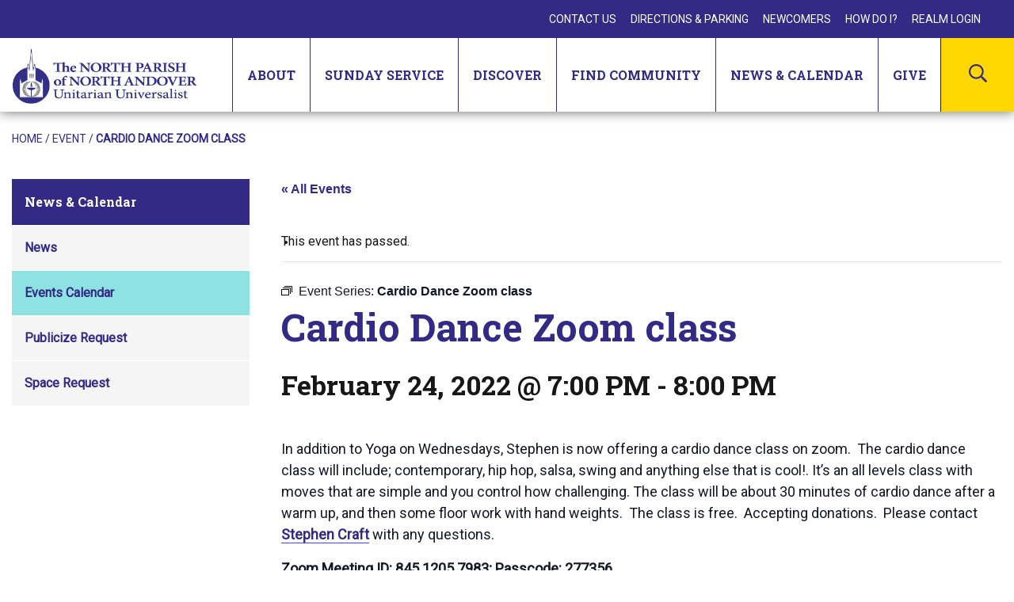

--- FILE ---
content_type: text/html; charset=UTF-8
request_url: https://www.northparish.org/event/cardio-dance-zoom-class/2022-02-24/
body_size: 18380
content:
<!DOCTYPE html>

<html lang="en-US" class="no-js no-svg">
	<head>
		<meta charset="UTF-8">
		<meta name="viewport" content="width=device-width, initial-scale=1">
		<link rel="profile" href="http://gmpg.org/xfn/11">

		
		<link href="https://fonts.googleapis.com/css2?family=Roboto+Slab:wght@700;800&family=Roboto:ital@0;1&display=swap" rel="stylesheet">

		<link rel="apple-touch-icon" sizes="57x57" href="/favicon/apple-icon-57x57.png">
		<link rel="apple-touch-icon" sizes="60x60" href="/favicon/apple-icon-60x60.png">
		<link rel="apple-touch-icon" sizes="72x72" href="/favicon/apple-icon-72x72.png">
		<link rel="apple-touch-icon" sizes="76x76" href="/favicon/apple-icon-76x76.png">
		<link rel="apple-touch-icon" sizes="114x114" href="/favicon/apple-icon-114x114.png">
		<link rel="apple-touch-icon" sizes="120x120" href="/favicon/apple-icon-120x120.png">
		<link rel="apple-touch-icon" sizes="144x144" href="/favicon/apple-icon-144x144.png">
		<link rel="apple-touch-icon" sizes="152x152" href="/favicon/apple-icon-152x152.png">
		<link rel="apple-touch-icon" sizes="180x180" href="/favicon/apple-icon-180x180.png">
		<link rel="icon" type="image/png" sizes="192x192"  href="/favicon/android-icon-192x192.png">
		<link rel="icon" type="image/png" sizes="32x32" href="/favicon/favicon-32x32.png">
		<link rel="icon" type="image/png" sizes="96x96" href="/favicon/favicon-96x96.png">
		<link rel="icon" type="image/png" sizes="16x16" href="/favicon/favicon-16x16.png">
		
		<link rel="manifest" crossorigin="use-credentials" href="/manifest.json">

		<meta name="msapplication-TileColor" content="#ffffff">
		<meta name="msapplication-TileImage" content="/favicon/ms-icon-144x144.png">
		<meta name="theme-color" content="#ffffff">

		<script>(function(html){html.className = html.className.replace(/\bno-js\b/,'js')})(document.documentElement);</script>
<meta http-equiv="x-dns-prefetch-control" content="on"><link rel='stylesheet' id='tribe-events-views-v2-bootstrap-datepicker-styles-css' href='https://www.northparish.org/wp-content/plugins/the-events-calendar/vendor/bootstrap-datepicker/css/bootstrap-datepicker.standalone.min.css?ver=6.15.13' type='text/css' media='all' />
<link rel='stylesheet' id='tec-variables-skeleton-css' href='https://www.northparish.org/wp-content/plugins/the-events-calendar/common/build/css/variables-skeleton.css?ver=6.10.1' type='text/css' media='all' />
<link rel='stylesheet' id='tribe-common-skeleton-style-css' href='https://www.northparish.org/wp-content/plugins/the-events-calendar/common/build/css/common-skeleton.css?ver=6.10.1' type='text/css' media='all' />
<link rel='stylesheet' id='tribe-tooltipster-css-css' href='https://www.northparish.org/wp-content/plugins/the-events-calendar/common/vendor/tooltipster/tooltipster.bundle.min.css?ver=6.10.1' type='text/css' media='all' />
<link rel='stylesheet' id='tribe-events-views-v2-skeleton-css' href='https://www.northparish.org/wp-content/plugins/the-events-calendar/build/css/views-skeleton.css?ver=6.15.13' type='text/css' media='all' />
<link rel='stylesheet' id='tec-variables-full-css' href='https://www.northparish.org/wp-content/plugins/the-events-calendar/common/build/css/variables-full.css?ver=6.10.1' type='text/css' media='all' />
<link rel='stylesheet' id='tribe-common-full-style-css' href='https://www.northparish.org/wp-content/plugins/the-events-calendar/common/build/css/common-full.css?ver=6.10.1' type='text/css' media='all' />
<link rel='stylesheet' id='tribe-events-views-v2-full-css' href='https://www.northparish.org/wp-content/plugins/the-events-calendar/build/css/views-full.css?ver=6.15.13' type='text/css' media='all' />
<link rel='stylesheet' id='tribe-events-views-v2-print-css' href='https://www.northparish.org/wp-content/plugins/the-events-calendar/build/css/views-print.css?ver=6.15.13' type='text/css' media='print' />
<link rel='stylesheet' id='tribe-events-pro-views-v2-print-css' href='https://www.northparish.org/wp-content/plugins/events-calendar-pro/build/css/views-print.css?ver=7.7.11' type='text/css' media='print' />
<meta name='robots' content='index, follow, max-image-preview:large, max-snippet:-1, max-video-preview:-1' />

	<!-- This site is optimized with the Yoast SEO plugin v26.6 - https://yoast.com/wordpress/plugins/seo/ -->
	<title>Cardio Dance Zoom class - The North Parish Church of North Andover</title>
	<link rel="canonical" href="https://www.northparish.org/event/cardio-dance-zoom-class/2022-02-24/" />
	<meta property="og:locale" content="en_US" />
	<meta property="og:type" content="article" />
	<meta property="og:title" content="Cardio Dance Zoom class - The North Parish Church of North Andover" />
	<meta property="og:description" content="In addition to Yoga on Wednesdays, Stephen is now offering a cardio dance class on zoom.  The cardio dance class will include; contemporary, hip hop, salsa, swing and anything else [&hellip;]" />
	<meta property="og:url" content="https://www.northparish.org/event/cardio-dance-zoom-class/2022-02-24/" />
	<meta property="og:site_name" content="The North Parish Church of North Andover" />
	<meta property="article:publisher" content="https://www.facebook.com/NorthParishofNorthAndover" />
	<meta property="og:image" content="https://www.northparish.org/wp-content/uploads/accessible-walkways.jpeg" />
	<meta property="og:image:width" content="480" />
	<meta property="og:image:height" content="640" />
	<meta property="og:image:type" content="image/jpeg" />
	<meta name="twitter:card" content="summary_large_image" />
	<script type="application/ld+json" class="yoast-schema-graph">{"@context":"https://schema.org","@graph":[{"@type":"WebPage","@id":"https://www.northparish.org/event/cardio-dance-zoom-class/2022-02-24/","url":"https://www.northparish.org/event/cardio-dance-zoom-class/2022-02-24/","name":"Cardio Dance Zoom class - The North Parish Church of North Andover","isPartOf":{"@id":"https://www.northparish.org/#website"},"datePublished":"2022-01-13T13:46:53+00:00","breadcrumb":{"@id":"https://www.northparish.org/event/cardio-dance-zoom-class/2022-02-24/#breadcrumb"},"inLanguage":"en-US","potentialAction":[{"@type":"ReadAction","target":["https://www.northparish.org/event/cardio-dance-zoom-class/2022-02-24/"]}]},{"@type":"BreadcrumbList","@id":"https://www.northparish.org/event/cardio-dance-zoom-class/2022-02-24/#breadcrumb","itemListElement":[{"@type":"ListItem","position":1,"name":"Home","item":"https://www.northparish.org/"},{"@type":"ListItem","position":2,"name":"Events","item":"https://www.northparish.org/events/"},{"@type":"ListItem","position":3,"name":"Cardio Dance Zoom class"}]},{"@type":"WebSite","@id":"https://www.northparish.org/#website","url":"https://www.northparish.org/","name":"The North Parish Church of North Andover","description":"Awaken • Nourish • Encourage • Inspire","publisher":{"@id":"https://www.northparish.org/#organization"},"potentialAction":[{"@type":"SearchAction","target":{"@type":"EntryPoint","urlTemplate":"https://www.northparish.org/?s={search_term_string}"},"query-input":{"@type":"PropertyValueSpecification","valueRequired":true,"valueName":"search_term_string"}}],"inLanguage":"en-US"},{"@type":"Organization","@id":"https://www.northparish.org/#organization","name":"The North Parish of North Andover","url":"https://www.northparish.org/","logo":{"@type":"ImageObject","inLanguage":"en-US","@id":"https://www.northparish.org/#/schema/logo/image/","url":"https://www.northparish.org/wp-content/uploads/north-parish-church.png","contentUrl":"https://www.northparish.org/wp-content/uploads/north-parish-church.png","width":232,"height":70,"caption":"The North Parish of North Andover"},"image":{"@id":"https://www.northparish.org/#/schema/logo/image/"},"sameAs":["https://www.facebook.com/NorthParishofNorthAndover","https://www.instagram.com/northparishofnorthandover/","https://www.youtube.com/channel/UCGbC3eJVYUxzUPJIYKCpYXw"]},{"@type":"Event","name":"Cardio Dance Zoom class","description":"In addition to Yoga on Wednesdays, Stephen is now offering a cardio dance class on zoom.  The cardio dance class will include; contemporary, hip hop, salsa, swing and anything else [&hellip;]","url":"https://www.northparish.org/event/cardio-dance-zoom-class/2022-02-24/","eventAttendanceMode":"https://schema.org/OfflineEventAttendanceMode","eventStatus":"https://schema.org/EventScheduled","startDate":"2022-02-24T19:00:00-05:00","endDate":"2022-02-24T20:00:00-05:00","location":{"@type":"Place","name":"via a Personal Zoom","description":"This event is through a Zoom account that is not associated with North Parish","url":"https://www.northparish.org/venue/zoom/","address":{"@type":"PostalAddress"},"telephone":"","sameAs":""},"@id":"https://www.northparish.org/event/cardio-dance-zoom-class/2022-02-24/#event","mainEntityOfPage":{"@id":"https://www.northparish.org/event/cardio-dance-zoom-class/2022-02-24/"}}]}</script>
	<!-- / Yoast SEO plugin. -->


<link rel='dns-prefetch' href='//connect.facebook.net' />
<link rel='dns-prefetch' href='//translate.google.com' />
<link rel='dns-prefetch' href='//fonts.googleapis.com' />
<link href='https://fonts.gstatic.com' crossorigin rel='preconnect' />
<link rel="alternate" type="text/calendar" title="The North Parish Church of North Andover &raquo; iCal Feed" href="https://www.northparish.org/events/?ical=1" />
<style id='wp-img-auto-sizes-contain-inline-css' type='text/css'>
img:is([sizes=auto i],[sizes^="auto," i]){contain-intrinsic-size:3000px 1500px}
/*# sourceURL=wp-img-auto-sizes-contain-inline-css */
</style>
<link rel='stylesheet' id='tribe-events-full-pro-calendar-style-css' href='https://www.northparish.org/wp-content/plugins/events-calendar-pro/build/css/tribe-events-pro-full.css?ver=7.7.11' type='text/css' media='all' />
<link rel='stylesheet' id='tribe-events-virtual-skeleton-css' href='https://www.northparish.org/wp-content/plugins/events-calendar-pro/build/css/events-virtual-skeleton.css?ver=7.7.11' type='text/css' media='all' />
<link rel='stylesheet' id='tribe-events-virtual-full-css' href='https://www.northparish.org/wp-content/plugins/events-calendar-pro/build/css/events-virtual-full.css?ver=7.7.11' type='text/css' media='all' />
<link rel='stylesheet' id='tribe-events-virtual-single-skeleton-css' href='https://www.northparish.org/wp-content/plugins/events-calendar-pro/build/css/events-virtual-single-skeleton.css?ver=7.7.11' type='text/css' media='all' />
<link rel='stylesheet' id='tribe-events-virtual-single-full-css' href='https://www.northparish.org/wp-content/plugins/events-calendar-pro/build/css/events-virtual-single-full.css?ver=7.7.11' type='text/css' media='all' />
<link rel='stylesheet' id='tec-events-pro-single-css' href='https://www.northparish.org/wp-content/plugins/events-calendar-pro/build/css/events-single.css?ver=7.7.11' type='text/css' media='all' />
<link rel='stylesheet' id='tribe-events-calendar-pro-style-css' href='https://www.northparish.org/wp-content/plugins/events-calendar-pro/build/css/tribe-events-pro-full.css?ver=7.7.11' type='text/css' media='all' />
<link rel='stylesheet' id='tribe-events-pro-mini-calendar-block-styles-css' href='https://www.northparish.org/wp-content/plugins/events-calendar-pro/build/css/tribe-events-pro-mini-calendar-block.css?ver=7.7.11' type='text/css' media='all' />
<link rel='stylesheet' id='tribe-events-v2-single-skeleton-css' href='https://www.northparish.org/wp-content/plugins/the-events-calendar/build/css/tribe-events-single-skeleton.css?ver=6.15.13' type='text/css' media='all' />
<link rel='stylesheet' id='tribe-events-v2-single-skeleton-full-css' href='https://www.northparish.org/wp-content/plugins/the-events-calendar/build/css/tribe-events-single-full.css?ver=6.15.13' type='text/css' media='all' />
<link rel='stylesheet' id='tribe-events-virtual-single-v2-skeleton-css' href='https://www.northparish.org/wp-content/plugins/events-calendar-pro/build/css/events-virtual-single-v2-skeleton.css?ver=7.7.11' type='text/css' media='all' />
<link rel='stylesheet' id='tribe-events-virtual-single-v2-full-css' href='https://www.northparish.org/wp-content/plugins/events-calendar-pro/build/css/events-virtual-single-v2-full.css?ver=7.7.11' type='text/css' media='all' />
<link rel='stylesheet' id='tribe-events-v2-virtual-single-block-css' href='https://www.northparish.org/wp-content/plugins/events-calendar-pro/build/css/events-virtual-single-block.css?ver=7.7.11' type='text/css' media='all' />
<link rel='stylesheet' id='tec-events-pro-single-style-css' href='https://www.northparish.org/wp-content/plugins/events-calendar-pro/build/css/custom-tables-v1/single.css?ver=7.7.11' type='text/css' media='all' />
<link rel='stylesheet' id='wp-block-library-css' href='https://www.northparish.org/wp-includes/css/dist/block-library/style.min.css?ver=6.9' type='text/css' media='all' />
<style id='global-styles-inline-css' type='text/css'>
:root{--wp--preset--aspect-ratio--square: 1;--wp--preset--aspect-ratio--4-3: 4/3;--wp--preset--aspect-ratio--3-4: 3/4;--wp--preset--aspect-ratio--3-2: 3/2;--wp--preset--aspect-ratio--2-3: 2/3;--wp--preset--aspect-ratio--16-9: 16/9;--wp--preset--aspect-ratio--9-16: 9/16;--wp--preset--color--black: #000000;--wp--preset--color--cyan-bluish-gray: #abb8c3;--wp--preset--color--white: #ffffff;--wp--preset--color--pale-pink: #f78da7;--wp--preset--color--vivid-red: #cf2e2e;--wp--preset--color--luminous-vivid-orange: #ff6900;--wp--preset--color--luminous-vivid-amber: #fcb900;--wp--preset--color--light-green-cyan: #7bdcb5;--wp--preset--color--vivid-green-cyan: #00d084;--wp--preset--color--pale-cyan-blue: #8ed1fc;--wp--preset--color--vivid-cyan-blue: #0693e3;--wp--preset--color--vivid-purple: #9b51e0;--wp--preset--gradient--vivid-cyan-blue-to-vivid-purple: linear-gradient(135deg,rgb(6,147,227) 0%,rgb(155,81,224) 100%);--wp--preset--gradient--light-green-cyan-to-vivid-green-cyan: linear-gradient(135deg,rgb(122,220,180) 0%,rgb(0,208,130) 100%);--wp--preset--gradient--luminous-vivid-amber-to-luminous-vivid-orange: linear-gradient(135deg,rgb(252,185,0) 0%,rgb(255,105,0) 100%);--wp--preset--gradient--luminous-vivid-orange-to-vivid-red: linear-gradient(135deg,rgb(255,105,0) 0%,rgb(207,46,46) 100%);--wp--preset--gradient--very-light-gray-to-cyan-bluish-gray: linear-gradient(135deg,rgb(238,238,238) 0%,rgb(169,184,195) 100%);--wp--preset--gradient--cool-to-warm-spectrum: linear-gradient(135deg,rgb(74,234,220) 0%,rgb(151,120,209) 20%,rgb(207,42,186) 40%,rgb(238,44,130) 60%,rgb(251,105,98) 80%,rgb(254,248,76) 100%);--wp--preset--gradient--blush-light-purple: linear-gradient(135deg,rgb(255,206,236) 0%,rgb(152,150,240) 100%);--wp--preset--gradient--blush-bordeaux: linear-gradient(135deg,rgb(254,205,165) 0%,rgb(254,45,45) 50%,rgb(107,0,62) 100%);--wp--preset--gradient--luminous-dusk: linear-gradient(135deg,rgb(255,203,112) 0%,rgb(199,81,192) 50%,rgb(65,88,208) 100%);--wp--preset--gradient--pale-ocean: linear-gradient(135deg,rgb(255,245,203) 0%,rgb(182,227,212) 50%,rgb(51,167,181) 100%);--wp--preset--gradient--electric-grass: linear-gradient(135deg,rgb(202,248,128) 0%,rgb(113,206,126) 100%);--wp--preset--gradient--midnight: linear-gradient(135deg,rgb(2,3,129) 0%,rgb(40,116,252) 100%);--wp--preset--font-size--small: 13px;--wp--preset--font-size--medium: 20px;--wp--preset--font-size--large: 36px;--wp--preset--font-size--x-large: 42px;--wp--preset--spacing--20: 0.44rem;--wp--preset--spacing--30: 0.67rem;--wp--preset--spacing--40: 1rem;--wp--preset--spacing--50: 1.5rem;--wp--preset--spacing--60: 2.25rem;--wp--preset--spacing--70: 3.38rem;--wp--preset--spacing--80: 5.06rem;--wp--preset--shadow--natural: 6px 6px 9px rgba(0, 0, 0, 0.2);--wp--preset--shadow--deep: 12px 12px 50px rgba(0, 0, 0, 0.4);--wp--preset--shadow--sharp: 6px 6px 0px rgba(0, 0, 0, 0.2);--wp--preset--shadow--outlined: 6px 6px 0px -3px rgb(255, 255, 255), 6px 6px rgb(0, 0, 0);--wp--preset--shadow--crisp: 6px 6px 0px rgb(0, 0, 0);}:where(.is-layout-flex){gap: 0.5em;}:where(.is-layout-grid){gap: 0.5em;}body .is-layout-flex{display: flex;}.is-layout-flex{flex-wrap: wrap;align-items: center;}.is-layout-flex > :is(*, div){margin: 0;}body .is-layout-grid{display: grid;}.is-layout-grid > :is(*, div){margin: 0;}:where(.wp-block-columns.is-layout-flex){gap: 2em;}:where(.wp-block-columns.is-layout-grid){gap: 2em;}:where(.wp-block-post-template.is-layout-flex){gap: 1.25em;}:where(.wp-block-post-template.is-layout-grid){gap: 1.25em;}.has-black-color{color: var(--wp--preset--color--black) !important;}.has-cyan-bluish-gray-color{color: var(--wp--preset--color--cyan-bluish-gray) !important;}.has-white-color{color: var(--wp--preset--color--white) !important;}.has-pale-pink-color{color: var(--wp--preset--color--pale-pink) !important;}.has-vivid-red-color{color: var(--wp--preset--color--vivid-red) !important;}.has-luminous-vivid-orange-color{color: var(--wp--preset--color--luminous-vivid-orange) !important;}.has-luminous-vivid-amber-color{color: var(--wp--preset--color--luminous-vivid-amber) !important;}.has-light-green-cyan-color{color: var(--wp--preset--color--light-green-cyan) !important;}.has-vivid-green-cyan-color{color: var(--wp--preset--color--vivid-green-cyan) !important;}.has-pale-cyan-blue-color{color: var(--wp--preset--color--pale-cyan-blue) !important;}.has-vivid-cyan-blue-color{color: var(--wp--preset--color--vivid-cyan-blue) !important;}.has-vivid-purple-color{color: var(--wp--preset--color--vivid-purple) !important;}.has-black-background-color{background-color: var(--wp--preset--color--black) !important;}.has-cyan-bluish-gray-background-color{background-color: var(--wp--preset--color--cyan-bluish-gray) !important;}.has-white-background-color{background-color: var(--wp--preset--color--white) !important;}.has-pale-pink-background-color{background-color: var(--wp--preset--color--pale-pink) !important;}.has-vivid-red-background-color{background-color: var(--wp--preset--color--vivid-red) !important;}.has-luminous-vivid-orange-background-color{background-color: var(--wp--preset--color--luminous-vivid-orange) !important;}.has-luminous-vivid-amber-background-color{background-color: var(--wp--preset--color--luminous-vivid-amber) !important;}.has-light-green-cyan-background-color{background-color: var(--wp--preset--color--light-green-cyan) !important;}.has-vivid-green-cyan-background-color{background-color: var(--wp--preset--color--vivid-green-cyan) !important;}.has-pale-cyan-blue-background-color{background-color: var(--wp--preset--color--pale-cyan-blue) !important;}.has-vivid-cyan-blue-background-color{background-color: var(--wp--preset--color--vivid-cyan-blue) !important;}.has-vivid-purple-background-color{background-color: var(--wp--preset--color--vivid-purple) !important;}.has-black-border-color{border-color: var(--wp--preset--color--black) !important;}.has-cyan-bluish-gray-border-color{border-color: var(--wp--preset--color--cyan-bluish-gray) !important;}.has-white-border-color{border-color: var(--wp--preset--color--white) !important;}.has-pale-pink-border-color{border-color: var(--wp--preset--color--pale-pink) !important;}.has-vivid-red-border-color{border-color: var(--wp--preset--color--vivid-red) !important;}.has-luminous-vivid-orange-border-color{border-color: var(--wp--preset--color--luminous-vivid-orange) !important;}.has-luminous-vivid-amber-border-color{border-color: var(--wp--preset--color--luminous-vivid-amber) !important;}.has-light-green-cyan-border-color{border-color: var(--wp--preset--color--light-green-cyan) !important;}.has-vivid-green-cyan-border-color{border-color: var(--wp--preset--color--vivid-green-cyan) !important;}.has-pale-cyan-blue-border-color{border-color: var(--wp--preset--color--pale-cyan-blue) !important;}.has-vivid-cyan-blue-border-color{border-color: var(--wp--preset--color--vivid-cyan-blue) !important;}.has-vivid-purple-border-color{border-color: var(--wp--preset--color--vivid-purple) !important;}.has-vivid-cyan-blue-to-vivid-purple-gradient-background{background: var(--wp--preset--gradient--vivid-cyan-blue-to-vivid-purple) !important;}.has-light-green-cyan-to-vivid-green-cyan-gradient-background{background: var(--wp--preset--gradient--light-green-cyan-to-vivid-green-cyan) !important;}.has-luminous-vivid-amber-to-luminous-vivid-orange-gradient-background{background: var(--wp--preset--gradient--luminous-vivid-amber-to-luminous-vivid-orange) !important;}.has-luminous-vivid-orange-to-vivid-red-gradient-background{background: var(--wp--preset--gradient--luminous-vivid-orange-to-vivid-red) !important;}.has-very-light-gray-to-cyan-bluish-gray-gradient-background{background: var(--wp--preset--gradient--very-light-gray-to-cyan-bluish-gray) !important;}.has-cool-to-warm-spectrum-gradient-background{background: var(--wp--preset--gradient--cool-to-warm-spectrum) !important;}.has-blush-light-purple-gradient-background{background: var(--wp--preset--gradient--blush-light-purple) !important;}.has-blush-bordeaux-gradient-background{background: var(--wp--preset--gradient--blush-bordeaux) !important;}.has-luminous-dusk-gradient-background{background: var(--wp--preset--gradient--luminous-dusk) !important;}.has-pale-ocean-gradient-background{background: var(--wp--preset--gradient--pale-ocean) !important;}.has-electric-grass-gradient-background{background: var(--wp--preset--gradient--electric-grass) !important;}.has-midnight-gradient-background{background: var(--wp--preset--gradient--midnight) !important;}.has-small-font-size{font-size: var(--wp--preset--font-size--small) !important;}.has-medium-font-size{font-size: var(--wp--preset--font-size--medium) !important;}.has-large-font-size{font-size: var(--wp--preset--font-size--large) !important;}.has-x-large-font-size{font-size: var(--wp--preset--font-size--x-large) !important;}
/*# sourceURL=global-styles-inline-css */
</style>

<style id='classic-theme-styles-inline-css' type='text/css'>
/*! This file is auto-generated */
.wp-block-button__link{color:#fff;background-color:#32373c;border-radius:9999px;box-shadow:none;text-decoration:none;padding:calc(.667em + 2px) calc(1.333em + 2px);font-size:1.125em}.wp-block-file__button{background:#32373c;color:#fff;text-decoration:none}
/*# sourceURL=/wp-includes/css/classic-themes.min.css */
</style>
<link rel='stylesheet' id='tribe-events-v2-single-blocks-css' href='https://www.northparish.org/wp-content/plugins/the-events-calendar/build/css/tribe-events-single-blocks.css?ver=6.15.13' type='text/css' media='all' />
<link rel='stylesheet' id='google-language-translator-css' href='https://www.northparish.org/wp-content/plugins/google-language-translator/css/style.css?ver=6.0.20' type='text/css' media='' />
<link rel='stylesheet' id='tribe-events-block-event-venue-css' href='https://www.northparish.org/wp-content/plugins/the-events-calendar/build/event-venue/frontend.css?ver=6.15.13' type='text/css' media='all' />
<link rel='stylesheet' id='dab_style-css' href='https://www.northparish.org/wp-content/themes/north-parish/assets/css/style.css?ver=f0eeabdfd830875e49eb7acbe77a208dcbb49a290f7bfe461efcba8dee106011' type='text/css' media='all' />
<link rel='stylesheet' id='dashicons-css' href='https://www.northparish.org/wp-includes/css/dashicons.min.css?ver=6.9' type='text/css' media='all' />
<link rel='stylesheet' id='dab_authenticated_wp-css' href='https://www.northparish.org/wp-content/themes/north-parish/assets/css/authenticated_wp.css' type='text/css' media='all' />
<link rel='stylesheet' id='nparish_base-fonts-css' href='https://fonts.googleapis.com/css?family=Libre+Franklin%3A300%2C300i%2C400%2C400i%2C600%2C600i%2C800%2C800i&#038;subset=latin%2Clatin-ext' type='text/css' media='all' />
<script type="text/javascript" src="https://code.jquery.com/jquery-3.5.1.min.js?ver=3.5.1" id="jquery-core-js"></script>
<script type="text/javascript" src="https://code.jquery.com/jquery-migrate-3.3.0.min.js?ver=3.3.0" id="jquery-migrate-js"></script>
<style>#google_language_translator a{display:none!important;}div.skiptranslate.goog-te-gadget{display:inline!important;}.goog-te-gadget{color:transparent!important;}.goog-te-gadget{font-size:0px!important;}.goog-branding{display:none;}.goog-tooltip{display: none!important;}.goog-tooltip:hover{display: none!important;}.goog-text-highlight{background-color:transparent!important;border:none!important;box-shadow:none!important;}#google_language_translator select.goog-te-combo{color:#32373c;}div.skiptranslate{display:none!important;}body{top:0px!important;}#goog-gt-{display:none!important;}font font{background-color:transparent!important;box-shadow:none!important;position:initial!important;}#glt-translate-trigger{left:20px;right:auto;}#glt-translate-trigger > span{color:#ffffff;}#glt-translate-trigger{background:#f89406;}</style><meta name="tec-api-version" content="v1"><meta name="tec-api-origin" content="https://www.northparish.org"><link rel="alternate" href="https://www.northparish.org/wp-json/tribe/events/v1/events/10005087" />
		<!-- Global site tag (gtag.js) - Google Analytics -->
		<script async src="https://www.googletagmanager.com/gtag/js?id=G-CLTS5K061L"></script>
		<script>
		  window.dataLayer = window.dataLayer || [];
		  function gtag(){dataLayer.push(arguments);}
		  gtag('js', new Date());

		  gtag('config', 'G-CLTS5K061L');
		</script>
	</head>

	<body class="wp-singular tribe_events-template-default single single-tribe_events postid-10005087 wp-theme-north-parish tribe-events-page-template tribe-no-js tribe-filter-live events-single tribe-events-style-full tribe-events-style-theme">

		<div id="page" class="site">
			
			<a class="skip-link" href="#content">
				Skip to content			</a>

						
			<header id="masthead" class="site-header" role="banner">
				<div class="header-inner" id="header-inner">
					
					
					<div class="utility-nav">
						<nav id="utility-navigation-1" class="utility-navigation" role="navigation" aria-label="Utility Menu">
	<div class="menu-utility-menu-container"><ul id="utility-menu-1" class="menu"><li id="menu-item-139" class="menu-item menu-item-type-post_type menu-item-object-page menu-item-139"><a href="https://www.northparish.org/contact-us/">Contact Us</a></li>
<li id="menu-item-138" class="menu-item menu-item-type-post_type menu-item-object-page menu-item-138"><a href="https://www.northparish.org/directions/">Directions &#038; Parking</a></li>
<li id="menu-item-137" class="menu-item menu-item-type-post_type menu-item-object-page menu-item-137"><a href="https://www.northparish.org/newcomers/">Newcomers</a></li>
<li id="menu-item-136" class="menu-item menu-item-type-post_type menu-item-object-page menu-item-136"><a href="https://www.northparish.org/how-do-i/">How Do I?</a></li>
<li id="menu-item-140" class="menu-item menu-item-type-custom menu-item-object-custom menu-item-140"><a target="_blank" href="https://onrealm.org/NorthParish/SignIn">Realm Login</a></li>
</ul></div></nav>
						<div id="google_language_translator" class="default-language-en"></div>					</div>
					<div class="navigation-wrapper">
						<div class="navigation">
							<a href="/" class="logo"><img src="https://www.northparish.org/wp-content/uploads/north-parish-church.png" alt="The North Parish of North Andover Unitarian Universalist" /></a>
							<nav id="site-navigation" class="main-navigation" role="navigation" aria-label="Top Menu">
	<button class="menu-toggle" aria-controls="top-menu" aria-expanded="false">
		<span class="bar top" aria-hidden="true"></span>
		<span class="bar middle" aria-hidden="true"></span>
		<span class="bar bottom" aria-hidden="true"></span>
		<span class="screen-reader-text">Menu</span>
	</button>

	<div class="dropdown-navigation" id="dropdownMenu">
		<div class="dropdown-inner">
			<div class="menu-main-menu-container"><ul id="top-menu" class="menu"><li id="menu-item-2405" class="menu-item menu-item-type-custom menu-item-object-custom menu-item-has-children menu-item-2405"><button class="dropdown-toggle" aria-expanded="false"><span class="title">About</span><svg class="icon icon-plus" aria-hidden="true" role="img"> <use href="#icon-plus" xlink:href="#icon-plus"></use> </svg><svg class="icon icon-minus" aria-hidden="true" role="img"> <use href="#icon-minus" xlink:href="#icon-minus"></use> </svg></button>
<ul class="sub-menu">
	<li id="menu-item-2384" class="menu-item menu-item-type-post_type menu-item-object-page menu-item-2384"><a href="https://www.northparish.org/about/our-beliefs/">Our Beliefs</a></li>
	<li id="menu-item-2385" class="menu-item menu-item-type-post_type menu-item-object-page menu-item-2385"><a href="https://www.northparish.org/about/our-staff/">Our Minister and Staff</a></li>
	<li id="menu-item-2446" class="menu-item menu-item-type-post_type menu-item-object-page menu-item-2446"><a href="https://www.northparish.org/give/membership-2/">Membership</a></li>
	<li id="menu-item-2386" class="menu-item menu-item-type-post_type menu-item-object-page menu-item-2386"><a href="https://www.northparish.org/about/mission-governance/">Mission &#038; Governance</a></li>
	<li id="menu-item-2390" class="menu-item menu-item-type-post_type menu-item-object-page menu-item-2390"><a href="https://www.northparish.org/about/our-space/">Our Space</a></li>
	<li id="menu-item-2387" class="menu-item menu-item-type-post_type menu-item-object-page menu-item-2387"><a href="https://www.northparish.org/about/our-history/">Our History</a></li>
	<li id="menu-item-2389" class="menu-item menu-item-type-post_type menu-item-object-page menu-item-2389"><a href="https://www.northparish.org/about/weddings-memorials/">Weddings &#038; Memorials</a></li>
	<li id="menu-item-2388" class="menu-item menu-item-type-post_type menu-item-object-page menu-item-2388"><a href="https://www.northparish.org/about/general-rentals/">General Rentals</a></li>
</ul>
</li>
<li id="menu-item-2458" class="menu-item menu-item-type-custom menu-item-object-custom menu-item-has-children menu-item-2458"><button class="dropdown-toggle" aria-expanded="false"><span class="title">Sunday Service</span><svg class="icon icon-plus" aria-hidden="true" role="img"> <use href="#icon-plus" xlink:href="#icon-plus"></use> </svg><svg class="icon icon-minus" aria-hidden="true" role="img"> <use href="#icon-minus" xlink:href="#icon-minus"></use> </svg></button>
<ul class="sub-menu">
	<li id="menu-item-2392" class="menu-item menu-item-type-post_type menu-item-object-page menu-item-2392"><a href="https://www.northparish.org/worship/sundays-at-north-parish/">Sundays at North Parish</a></li>
	<li id="menu-item-2393" class="menu-item menu-item-type-post_type menu-item-object-page menu-item-2393"><a href="https://www.northparish.org/worship/elements-of-a-sunday-morning/">Elements of a Sunday Service</a></li>
	<li id="menu-item-2391" class="menu-item menu-item-type-post_type menu-item-object-page menu-item-2391"><a href="https://www.northparish.org/worship/music-programs/">Music Programs</a></li>
	<li id="menu-item-2394" class="menu-item menu-item-type-post_type menu-item-object-page menu-item-2394"><a href="https://www.northparish.org/worship/milestone-celebrations/">Milestones &#038; Celebrations</a></li>
	<li id="menu-item-2395" class="menu-item menu-item-type-post_type menu-item-object-page menu-item-2395"><a href="https://www.northparish.org/worship/child-dedications/">Child Dedications</a></li>
	<li id="menu-item-2396" class="menu-item menu-item-type-post_type menu-item-object-page menu-item-2396"><a href="https://www.northparish.org/worship/service-archive/">Service Archive</a></li>
</ul>
</li>
<li id="menu-item-2459" class="menu-item menu-item-type-custom menu-item-object-custom menu-item-has-children menu-item-2459"><button class="dropdown-toggle" aria-expanded="false"><span class="title">Discover</span><svg class="icon icon-plus" aria-hidden="true" role="img"> <use href="#icon-plus" xlink:href="#icon-plus"></use> </svg><svg class="icon icon-minus" aria-hidden="true" role="img"> <use href="#icon-minus" xlink:href="#icon-minus"></use> </svg></button>
<ul class="sub-menu">
	<li id="menu-item-2412" class="menu-item menu-item-type-post_type menu-item-object-page menu-item-has-children menu-item-2412"><a href="https://www.northparish.org/learning/child-youth-programs/">Child &#038; Youth Programs</a><button class="dropdown-toggle linked-parent" aria-expanded="false"><span class="screen-reader-text">Toggle Menu</span><svg class="icon icon-plus" aria-hidden="true" role="img"> <use href="#icon-plus" xlink:href="#icon-plus"></use> </svg><svg class="icon icon-minus" aria-hidden="true" role="img"> <use href="#icon-minus" xlink:href="#icon-minus"></use> </svg></button>
	<ul class="sub-menu">
		<li id="menu-item-2413" class="menu-item menu-item-type-post_type menu-item-object-page menu-item-2413"><a href="https://www.northparish.org/learning/child-youth-programs/nursery/">Nursery</a></li>
		<li id="menu-item-2414" class="menu-item menu-item-type-post_type menu-item-object-page menu-item-2414"><a href="https://www.northparish.org/learning/child-youth-programs/elementary-programs/">Elementary Programs</a></li>
		<li id="menu-item-2415" class="menu-item menu-item-type-post_type menu-item-object-page menu-item-2415"><a href="https://www.northparish.org/learning/child-youth-programs/youth-programs/">Youth Programs</a></li>
		<li id="menu-item-2411" class="menu-item menu-item-type-post_type menu-item-object-page menu-item-2411"><a href="https://www.northparish.org/learning/child-youth-programs/faqs-for-children-youth-programs/">FAQS for Child and Youth Programs</a></li>
	</ul>
</li>
	<li id="menu-item-2418" class="menu-item menu-item-type-post_type menu-item-object-page menu-item-2418"><a href="https://www.northparish.org/learning/adult-programs/">Adult Programs</a></li>
	<li id="menu-item-2417" class="menu-item menu-item-type-post_type menu-item-object-page menu-item-2417"><a href="https://www.northparish.org/learning/great-pond-sangha/">Great Pond Sangha</a></li>
</ul>
</li>
<li id="menu-item-2406" class="mega-menu menu-item menu-item-type-custom menu-item-object-custom menu-item-has-children menu-item-2406"><button class="dropdown-toggle" aria-expanded="false"><span class="title">Find Community</span><svg class="icon icon-plus" aria-hidden="true" role="img"> <use href="#icon-plus" xlink:href="#icon-plus"></use> </svg><svg class="icon icon-minus" aria-hidden="true" role="img"> <use href="#icon-minus" xlink:href="#icon-minus"></use> </svg></button>
<ul class="sub-menu">
	<li id="menu-item-2421" class="menu-item menu-item-type-post_type menu-item-object-page menu-item-has-children menu-item-2421"><a href="https://www.northparish.org/faith-in-action/within-north-parish/">Get Involved</a><button class="dropdown-toggle linked-parent" aria-expanded="false"><span class="screen-reader-text">Toggle Menu</span><svg class="icon icon-plus" aria-hidden="true" role="img"> <use href="#icon-plus" xlink:href="#icon-plus"></use> </svg><svg class="icon icon-minus" aria-hidden="true" role="img"> <use href="#icon-minus" xlink:href="#icon-minus"></use> </svg></button>
	<ul class="sub-menu">
		<li id="menu-item-2422" class="menu-item menu-item-type-post_type menu-item-object-page menu-item-2422"><a href="https://www.northparish.org/faith-in-action/within-north-parish/sunday-volunteers/">Sunday Volunteers</a></li>
		<li id="menu-item-2425" class="menu-item menu-item-type-post_type menu-item-object-page menu-item-2425"><a href="https://www.northparish.org/faith-in-action/within-north-parish/fun-fundraising/">Fun &#038; Fundraising</a></li>
		<li id="menu-item-2424" class="menu-item menu-item-type-post_type menu-item-object-page menu-item-2424"><a href="https://www.northparish.org/faith-in-action/within-north-parish/lay-leadership/">Lay Leadership</a></li>
		<li id="menu-item-2426" class="menu-item menu-item-type-post_type menu-item-object-page menu-item-2426"><a href="https://www.northparish.org/faith-in-action/within-north-parish/care-for-our-space/">Teams &#038; Committees</a></li>
	</ul>
</li>
	<li id="menu-item-2454" class="menu-item menu-item-type-post_type menu-item-object-page menu-item-has-children menu-item-2454"><a href="https://www.northparish.org/faith-in-action/in-the-larger-community/">Justice Projects</a><button class="dropdown-toggle linked-parent" aria-expanded="false"><span class="screen-reader-text">Toggle Menu</span><svg class="icon icon-plus" aria-hidden="true" role="img"> <use href="#icon-plus" xlink:href="#icon-plus"></use> </svg><svg class="icon icon-minus" aria-hidden="true" role="img"> <use href="#icon-minus" xlink:href="#icon-minus"></use> </svg></button>
	<ul class="sub-menu">
		<li id="menu-item-2437" class="menu-item menu-item-type-post_type menu-item-object-page menu-item-2437"><a href="https://www.northparish.org/faith-in-action/in-the-larger-community/climate-justice/">Climate Justice</a></li>
		<li id="menu-item-2441" class="menu-item menu-item-type-post_type menu-item-object-page menu-item-2441"><a href="https://www.northparish.org/faith-in-action/in-the-larger-community/social-action-council/">Community Action</a></li>
		<li id="menu-item-25020" class="menu-item menu-item-type-post_type menu-item-object-page menu-item-25020"><a href="https://www.northparish.org/faith-in-action/in-the-larger-community/immigration-justice/">Immigration Justice</a></li>
		<li id="menu-item-2438" class="menu-item menu-item-type-post_type menu-item-object-page menu-item-2438"><a href="https://www.northparish.org/faith-in-action/in-the-larger-community/peoples-pantry/">People’s Food Pantry</a></li>
		<li id="menu-item-2440" class="menu-item menu-item-type-post_type menu-item-object-page menu-item-2440"><a href="https://www.northparish.org/faith-in-action/in-the-larger-community/racial-justice/">Racial Justice</a></li>
	</ul>
</li>
	<li id="menu-item-2453" class="menu-item menu-item-type-post_type menu-item-object-page menu-item-has-children menu-item-2453"><a href="https://www.northparish.org/faith-in-action/care-and-support-services/">Small Groups and Support</a><button class="dropdown-toggle linked-parent" aria-expanded="false"><span class="screen-reader-text">Toggle Menu</span><svg class="icon icon-plus" aria-hidden="true" role="img"> <use href="#icon-plus" xlink:href="#icon-plus"></use> </svg><svg class="icon icon-minus" aria-hidden="true" role="img"> <use href="#icon-minus" xlink:href="#icon-minus"></use> </svg></button>
	<ul class="sub-menu">
		<li id="menu-item-2431" class="menu-item menu-item-type-post_type menu-item-object-page menu-item-2431"><a href="https://www.northparish.org/faith-in-action/care-and-support-services/support-groups/">Small Groups</a></li>
		<li id="menu-item-2430" class="menu-item menu-item-type-post_type menu-item-object-page menu-item-2430"><a href="https://www.northparish.org/faith-in-action/care-and-support-services/pastoral-support/">Pastoral Support</a></li>
	</ul>
</li>
</ul>
</li>
<li id="menu-item-2460" class="menu-item menu-item-type-custom menu-item-object-custom menu-item-has-children menu-item-2460"><button class="dropdown-toggle" aria-expanded="false"><span class="title">News &#038; Calendar</span><svg class="icon icon-plus" aria-hidden="true" role="img"> <use href="#icon-plus" xlink:href="#icon-plus"></use> </svg><svg class="icon icon-minus" aria-hidden="true" role="img"> <use href="#icon-minus" xlink:href="#icon-minus"></use> </svg></button>
<ul class="sub-menu">
	<li id="menu-item-2433" class="menu-item menu-item-type-post_type menu-item-object-page current_page_parent menu-item-2433"><a href="https://www.northparish.org/news-events/news/">News</a></li>
	<li id="menu-item-2472" class="menu-item menu-item-type-custom menu-item-object-custom menu-item-2472"><a href="/events/">Events Calendar</a></li>
	<li id="menu-item-5973" class="menu-item menu-item-type-post_type menu-item-object-page menu-item-5973"><a href="https://www.northparish.org/news-events/news/publicize-an-event-or-news-item/">Publicize Request</a></li>
	<li id="menu-item-14711" class="menu-item menu-item-type-post_type menu-item-object-page menu-item-14711"><a href="https://www.northparish.org/space-booking-request/">Space Request</a></li>
</ul>
</li>
<li id="menu-item-2461" class="menu-item menu-item-type-custom menu-item-object-custom menu-item-has-children menu-item-2461"><button class="dropdown-toggle" aria-expanded="false"><span class="title">Give</span><svg class="icon icon-plus" aria-hidden="true" role="img"> <use href="#icon-plus" xlink:href="#icon-plus"></use> </svg><svg class="icon icon-minus" aria-hidden="true" role="img"> <use href="#icon-minus" xlink:href="#icon-minus"></use> </svg></button>
<ul class="sub-menu">
	<li id="menu-item-2444" class="menu-item menu-item-type-post_type menu-item-object-page menu-item-2444"><a href="https://www.northparish.org/give/ways-to-give/">Ways To Give</a></li>
	<li id="menu-item-2443" class="menu-item menu-item-type-post_type menu-item-object-page menu-item-2443"><a href="https://www.northparish.org/give/stewardship/">Being Stewards</a></li>
	<li id="menu-item-2445" class="menu-item menu-item-type-post_type menu-item-object-page menu-item-2445"><a href="https://www.northparish.org/give/annual-giving-pledge/">Annual Giving Pledge</a></li>
	<li id="menu-item-14633" class="menu-item menu-item-type-post_type menu-item-object-page menu-item-14633"><a href="https://www.northparish.org/legacy-planned-giving/">Legacy Planned Giving</a></li>
</ul>
</li>
</ul></div>			
			<nav id="utility-navigation-2" class="utility-navigation" role="navigation" aria-label="Utility Menu">
	<div class="menu-utility-menu-container"><ul id="utility-menu-2" class="menu"><li class="menu-item menu-item-type-post_type menu-item-object-page menu-item-139"><a href="https://www.northparish.org/contact-us/">Contact Us</a></li>
<li class="menu-item menu-item-type-post_type menu-item-object-page menu-item-138"><a href="https://www.northparish.org/directions/">Directions &#038; Parking</a></li>
<li class="menu-item menu-item-type-post_type menu-item-object-page menu-item-137"><a href="https://www.northparish.org/newcomers/">Newcomers</a></li>
<li class="menu-item menu-item-type-post_type menu-item-object-page menu-item-136"><a href="https://www.northparish.org/how-do-i/">How Do I?</a></li>
<li class="menu-item menu-item-type-custom menu-item-object-custom menu-item-140"><a target="_blank" href="https://onrealm.org/NorthParish/SignIn">Realm Login</a></li>
</ul></div></nav>
		</div>
	</div>
</nav>

							<button class="search-toggle" aria-controls="search-menu" aria-expanded="false">
								<svg class="icon icon-search" aria-hidden="true" role="img"> <use href="#icon-search" xlink:href="#icon-search"></use> </svg><span class="screen-reader-text">Search</span>								<span class="close">
									<span class="bar top" aria-hidden="true"></span>
									<span class="bar bottom" aria-hidden="true"></span>
								</span>
							</button>

							<div class="search" id="search-menu">
								

<form role="search" method="get" class="search-form" action="https://www.northparish.org/">
	<label for="search-form-696f4512e40a4">
		<span class="screen-reader-text">Search for:</span>
	</label>
	<input type="search" id="search-form-696f4512e40a4" class="search-field" placeholder="Search &hellip;" value="" name="s" />
	<button type="submit" class="search-submit"><svg class="icon icon-search" aria-hidden="true" role="img"> <use href="#icon-search" xlink:href="#icon-search"></use> </svg><span class="screen-reader-text">Search</span></button>
</form>
							</div>
						</div>
					</div>
				</div>
			</header>

			<div id="content" class="site-content">

	
	<main id="main" class="site-main has-left listing-page" role="main">
		<div id="breadcrumbs"><a href="https://www.northparish.org">Home</a> / <a href="https://www.northparish.org/event/">Event</a> / <span class="current">Cardio Dance Zoom class</span></div>					<div class="left">
				<nav id="section-navigation" class="section-navigation" role="navigation" aria-label="Section Menu">
	<button class="section-toggle" id="section-toggle" aria-controls="section-menu" aria-expanded="false">
		In This Section<svg class="icon icon-plus" aria-hidden="true" role="img"> <use href="#icon-plus" xlink:href="#icon-plus"></use> </svg><svg class="icon icon-minus" aria-hidden="true" role="img"> <use href="#icon-minus" xlink:href="#icon-minus"></use> </svg>	</button>
	<div class="menu-main-menu-container"><ul id="section-menu" class="menu"><li class="menu-item menu-item-type-custom menu-item-object-custom menu-item-has-children menu-item-2405"><button class="dropdown-toggle" aria-expanded="false"><span class="title">About</span><svg class="icon icon-plus" aria-hidden="true" role="img"> <use href="#icon-plus" xlink:href="#icon-plus"></use> </svg><svg class="icon icon-minus" aria-hidden="true" role="img"> <use href="#icon-minus" xlink:href="#icon-minus"></use> </svg></button>
<ul class="sub-menu">
	<li class="menu-item menu-item-type-post_type menu-item-object-page menu-item-2384"><a href="https://www.northparish.org/about/our-beliefs/">Our Beliefs</a></li>
	<li class="menu-item menu-item-type-post_type menu-item-object-page menu-item-2385"><a href="https://www.northparish.org/about/our-staff/">Our Minister and Staff</a></li>
	<li class="menu-item menu-item-type-post_type menu-item-object-page menu-item-2446"><a href="https://www.northparish.org/give/membership-2/">Membership</a></li>
	<li class="menu-item menu-item-type-post_type menu-item-object-page menu-item-2386"><a href="https://www.northparish.org/about/mission-governance/">Mission &#038; Governance</a></li>
	<li class="menu-item menu-item-type-post_type menu-item-object-page menu-item-2390"><a href="https://www.northparish.org/about/our-space/">Our Space</a></li>
	<li class="menu-item menu-item-type-post_type menu-item-object-page menu-item-2387"><a href="https://www.northparish.org/about/our-history/">Our History</a></li>
	<li class="menu-item menu-item-type-post_type menu-item-object-page menu-item-2389"><a href="https://www.northparish.org/about/weddings-memorials/">Weddings &#038; Memorials</a></li>
	<li class="menu-item menu-item-type-post_type menu-item-object-page menu-item-2388"><a href="https://www.northparish.org/about/general-rentals/">General Rentals</a></li>
</ul>
</li>
<li class="menu-item menu-item-type-custom menu-item-object-custom menu-item-has-children menu-item-2458"><button class="dropdown-toggle" aria-expanded="false"><span class="title">Sunday Service</span><svg class="icon icon-plus" aria-hidden="true" role="img"> <use href="#icon-plus" xlink:href="#icon-plus"></use> </svg><svg class="icon icon-minus" aria-hidden="true" role="img"> <use href="#icon-minus" xlink:href="#icon-minus"></use> </svg></button>
<ul class="sub-menu">
	<li class="menu-item menu-item-type-post_type menu-item-object-page menu-item-2392"><a href="https://www.northparish.org/worship/sundays-at-north-parish/">Sundays at North Parish</a></li>
	<li class="menu-item menu-item-type-post_type menu-item-object-page menu-item-2393"><a href="https://www.northparish.org/worship/elements-of-a-sunday-morning/">Elements of a Sunday Service</a></li>
	<li class="menu-item menu-item-type-post_type menu-item-object-page menu-item-2391"><a href="https://www.northparish.org/worship/music-programs/">Music Programs</a></li>
	<li class="menu-item menu-item-type-post_type menu-item-object-page menu-item-2394"><a href="https://www.northparish.org/worship/milestone-celebrations/">Milestones &#038; Celebrations</a></li>
	<li class="menu-item menu-item-type-post_type menu-item-object-page menu-item-2395"><a href="https://www.northparish.org/worship/child-dedications/">Child Dedications</a></li>
	<li class="menu-item menu-item-type-post_type menu-item-object-page menu-item-2396"><a href="https://www.northparish.org/worship/service-archive/">Service Archive</a></li>
</ul>
</li>
<li class="menu-item menu-item-type-custom menu-item-object-custom menu-item-has-children menu-item-2459"><button class="dropdown-toggle" aria-expanded="false"><span class="title">Discover</span><svg class="icon icon-plus" aria-hidden="true" role="img"> <use href="#icon-plus" xlink:href="#icon-plus"></use> </svg><svg class="icon icon-minus" aria-hidden="true" role="img"> <use href="#icon-minus" xlink:href="#icon-minus"></use> </svg></button>
<ul class="sub-menu">
	<li class="menu-item menu-item-type-post_type menu-item-object-page menu-item-has-children menu-item-2412"><a href="https://www.northparish.org/learning/child-youth-programs/">Child &#038; Youth Programs</a><button class="dropdown-toggle linked-parent" aria-expanded="false"><span class="screen-reader-text">Toggle Menu</span><svg class="icon icon-plus" aria-hidden="true" role="img"> <use href="#icon-plus" xlink:href="#icon-plus"></use> </svg><svg class="icon icon-minus" aria-hidden="true" role="img"> <use href="#icon-minus" xlink:href="#icon-minus"></use> </svg></button>
	<ul class="sub-menu">
		<li class="menu-item menu-item-type-post_type menu-item-object-page menu-item-2413"><a href="https://www.northparish.org/learning/child-youth-programs/nursery/">Nursery</a></li>
		<li class="menu-item menu-item-type-post_type menu-item-object-page menu-item-2414"><a href="https://www.northparish.org/learning/child-youth-programs/elementary-programs/">Elementary Programs</a></li>
		<li class="menu-item menu-item-type-post_type menu-item-object-page menu-item-2415"><a href="https://www.northparish.org/learning/child-youth-programs/youth-programs/">Youth Programs</a></li>
		<li class="menu-item menu-item-type-post_type menu-item-object-page menu-item-2411"><a href="https://www.northparish.org/learning/child-youth-programs/faqs-for-children-youth-programs/">FAQS for Child and Youth Programs</a></li>
	</ul>
</li>
	<li class="menu-item menu-item-type-post_type menu-item-object-page menu-item-2418"><a href="https://www.northparish.org/learning/adult-programs/">Adult Programs</a></li>
	<li class="menu-item menu-item-type-post_type menu-item-object-page menu-item-2417"><a href="https://www.northparish.org/learning/great-pond-sangha/">Great Pond Sangha</a></li>
</ul>
</li>
<li class="mega-menu menu-item menu-item-type-custom menu-item-object-custom menu-item-has-children menu-item-2406"><button class="dropdown-toggle" aria-expanded="false"><span class="title">Find Community</span><svg class="icon icon-plus" aria-hidden="true" role="img"> <use href="#icon-plus" xlink:href="#icon-plus"></use> </svg><svg class="icon icon-minus" aria-hidden="true" role="img"> <use href="#icon-minus" xlink:href="#icon-minus"></use> </svg></button>
<ul class="sub-menu">
	<li class="menu-item menu-item-type-post_type menu-item-object-page menu-item-has-children menu-item-2421"><a href="https://www.northparish.org/faith-in-action/within-north-parish/">Get Involved</a><button class="dropdown-toggle linked-parent" aria-expanded="false"><span class="screen-reader-text">Toggle Menu</span><svg class="icon icon-plus" aria-hidden="true" role="img"> <use href="#icon-plus" xlink:href="#icon-plus"></use> </svg><svg class="icon icon-minus" aria-hidden="true" role="img"> <use href="#icon-minus" xlink:href="#icon-minus"></use> </svg></button>
	<ul class="sub-menu">
		<li class="menu-item menu-item-type-post_type menu-item-object-page menu-item-2422"><a href="https://www.northparish.org/faith-in-action/within-north-parish/sunday-volunteers/">Sunday Volunteers</a></li>
		<li class="menu-item menu-item-type-post_type menu-item-object-page menu-item-2425"><a href="https://www.northparish.org/faith-in-action/within-north-parish/fun-fundraising/">Fun &#038; Fundraising</a></li>
		<li class="menu-item menu-item-type-post_type menu-item-object-page menu-item-2424"><a href="https://www.northparish.org/faith-in-action/within-north-parish/lay-leadership/">Lay Leadership</a></li>
		<li class="menu-item menu-item-type-post_type menu-item-object-page menu-item-2426"><a href="https://www.northparish.org/faith-in-action/within-north-parish/care-for-our-space/">Teams &#038; Committees</a></li>
	</ul>
</li>
	<li class="menu-item menu-item-type-post_type menu-item-object-page menu-item-has-children menu-item-2454"><a href="https://www.northparish.org/faith-in-action/in-the-larger-community/">Justice Projects</a><button class="dropdown-toggle linked-parent" aria-expanded="false"><span class="screen-reader-text">Toggle Menu</span><svg class="icon icon-plus" aria-hidden="true" role="img"> <use href="#icon-plus" xlink:href="#icon-plus"></use> </svg><svg class="icon icon-minus" aria-hidden="true" role="img"> <use href="#icon-minus" xlink:href="#icon-minus"></use> </svg></button>
	<ul class="sub-menu">
		<li class="menu-item menu-item-type-post_type menu-item-object-page menu-item-2437"><a href="https://www.northparish.org/faith-in-action/in-the-larger-community/climate-justice/">Climate Justice</a></li>
		<li class="menu-item menu-item-type-post_type menu-item-object-page menu-item-2441"><a href="https://www.northparish.org/faith-in-action/in-the-larger-community/social-action-council/">Community Action</a></li>
		<li class="menu-item menu-item-type-post_type menu-item-object-page menu-item-25020"><a href="https://www.northparish.org/faith-in-action/in-the-larger-community/immigration-justice/">Immigration Justice</a></li>
		<li class="menu-item menu-item-type-post_type menu-item-object-page menu-item-2438"><a href="https://www.northparish.org/faith-in-action/in-the-larger-community/peoples-pantry/">People’s Food Pantry</a></li>
		<li class="menu-item menu-item-type-post_type menu-item-object-page menu-item-2440"><a href="https://www.northparish.org/faith-in-action/in-the-larger-community/racial-justice/">Racial Justice</a></li>
	</ul>
</li>
	<li class="menu-item menu-item-type-post_type menu-item-object-page menu-item-has-children menu-item-2453"><a href="https://www.northparish.org/faith-in-action/care-and-support-services/">Small Groups and Support</a><button class="dropdown-toggle linked-parent" aria-expanded="false"><span class="screen-reader-text">Toggle Menu</span><svg class="icon icon-plus" aria-hidden="true" role="img"> <use href="#icon-plus" xlink:href="#icon-plus"></use> </svg><svg class="icon icon-minus" aria-hidden="true" role="img"> <use href="#icon-minus" xlink:href="#icon-minus"></use> </svg></button>
	<ul class="sub-menu">
		<li class="menu-item menu-item-type-post_type menu-item-object-page menu-item-2431"><a href="https://www.northparish.org/faith-in-action/care-and-support-services/support-groups/">Small Groups</a></li>
		<li class="menu-item menu-item-type-post_type menu-item-object-page menu-item-2430"><a href="https://www.northparish.org/faith-in-action/care-and-support-services/pastoral-support/">Pastoral Support</a></li>
	</ul>
</li>
</ul>
</li>
<li class="menu-item menu-item-type-custom menu-item-object-custom menu-item-has-children menu-item-2460"><button class="dropdown-toggle" aria-expanded="false"><span class="title">News &#038; Calendar</span><svg class="icon icon-plus" aria-hidden="true" role="img"> <use href="#icon-plus" xlink:href="#icon-plus"></use> </svg><svg class="icon icon-minus" aria-hidden="true" role="img"> <use href="#icon-minus" xlink:href="#icon-minus"></use> </svg></button>
<ul class="sub-menu">
	<li class="menu-item menu-item-type-post_type menu-item-object-page current_page_parent menu-item-2433"><a href="https://www.northparish.org/news-events/news/">News</a></li>
	<li class="menu-item menu-item-type-custom menu-item-object-custom menu-item-2472"><a href="/events/">Events Calendar</a></li>
	<li class="menu-item menu-item-type-post_type menu-item-object-page menu-item-5973"><a href="https://www.northparish.org/news-events/news/publicize-an-event-or-news-item/">Publicize Request</a></li>
	<li class="menu-item menu-item-type-post_type menu-item-object-page menu-item-14711"><a href="https://www.northparish.org/space-booking-request/">Space Request</a></li>
</ul>
</li>
<li class="menu-item menu-item-type-custom menu-item-object-custom menu-item-has-children menu-item-2461"><button class="dropdown-toggle" aria-expanded="false"><span class="title">Give</span><svg class="icon icon-plus" aria-hidden="true" role="img"> <use href="#icon-plus" xlink:href="#icon-plus"></use> </svg><svg class="icon icon-minus" aria-hidden="true" role="img"> <use href="#icon-minus" xlink:href="#icon-minus"></use> </svg></button>
<ul class="sub-menu">
	<li class="menu-item menu-item-type-post_type menu-item-object-page menu-item-2444"><a href="https://www.northparish.org/give/ways-to-give/">Ways To Give</a></li>
	<li class="menu-item menu-item-type-post_type menu-item-object-page menu-item-2443"><a href="https://www.northparish.org/give/stewardship/">Being Stewards</a></li>
	<li class="menu-item menu-item-type-post_type menu-item-object-page menu-item-2445"><a href="https://www.northparish.org/give/annual-giving-pledge/">Annual Giving Pledge</a></li>
	<li class="menu-item menu-item-type-post_type menu-item-object-page menu-item-14633"><a href="https://www.northparish.org/legacy-planned-giving/">Legacy Planned Giving</a></li>
</ul>
</li>
</ul></div></nav>			</div>
			<div class="right">
						<section id="tribe-events-pg-template" class="tribe-events-pg-template" role="main"><div class="tribe-events-before-html"></div><span class="tribe-events-ajax-loading"><img class="tribe-events-spinner-medium" src="https://www.northparish.org/wp-content/plugins/the-events-calendar/src/resources/images/tribe-loading.gif" alt="Loading Events" /></span>
<div id="tribe-events-content" class="tribe-events-single">

	<p class="tribe-events-back">
		<a href="https://www.northparish.org/events/"> &laquo; All Events</a>
	</p>

	<!-- Notices -->
	<div class="tribe-events-notices"><ul><li>This event has passed.</li></ul></div><div  class="tribe-events-series-relationship-single-marker tribe-common" >
	<span class="tribe-events-series-relationship-single-marker__icon">
		
<svg  class="tribe-common-c-svgicon tribe-common-c-svgicon--series tribe-events-series-relationship-single-marker__icon-svg"  width="14" height="12" viewBox="0 0 14 12" fill="none" xmlns="http://www.w3.org/2000/svg" aria-hidden="true">
	<rect x="0.5" y="4.5" width="9" height="7" />
	<path d="M2 2.5H11.5V10" />
	<path d="M4 0.5H13.5V8" />
</svg>
	</span>
	<span class="tribe-events-series-relationship-single-marker__prefix">
		Event Series:	</span>

	<a
		href="https://www.northparish.org/series/cardio-dance-zoom-class/"
		class="tribe-events-series-relationship-single-marker__title tribe-common-cta--alt"
	>
		<span class="tec_series_marker__title" >
			Cardio Dance Zoom class		</span>
	</a>
</div>

	<h1 class="tribe-events-single-event-title">Cardio Dance Zoom class</h1>
	<div class="tribe-events-schedule tribe-clearfix">
		<h2><span class="tribe-event-date-start">February 24, 2022 @ 7:00 PM</span> - <span class="tribe-event-time">8:00 PM</span></h2>			</div>

	<!-- Event header -->
	<div id="tribe-events-header"  data-title="Cardio Dance Zoom class - The North Parish Church of North Andover" data-viewtitle="Cardio Dance Zoom class">
		<!-- Navigation -->
		<nav class="tribe-events-nav-pagination" aria-label="Event Navigation">
			<ul class="tribe-events-sub-nav">
				<li class="tribe-events-nav-previous"><a href="https://www.northparish.org/event/walking-tour-of-north-andover-town-building-bhm-banners/"><span>&laquo;</span> Walking Tour of North Andover Town Building BHM Banners</a></li>
				<li class="tribe-events-nav-next"><a href="https://www.northparish.org/event/uu-creativity-matters-group/">UU Creativity Matters Group <span>&raquo;</span></a></li>
			</ul>
			<!-- .tribe-events-sub-nav -->
		</nav>
	</div>
	<!-- #tribe-events-header -->

			<div id="post-10005087" class="post-10005087 tribe_events type-tribe_events status-publish hentry tribe-recurring-event tribe-recurring-event-parent">
			<!-- Event featured image, but exclude link -->
			
			<!-- Event content -->
						<div class="tribe-events-single-event-description tribe-events-content">
				<p>In addition to Yoga on Wednesdays, Stephen is now offering a cardio dance class on zoom.  The cardio dance class will include; contemporary, hip hop, salsa, swing and anything else that is cool!. It&#8217;s an all levels class with moves that are simple and you control how challenging. The class will be about 30 minutes of cardio dance after a warm up, and then some floor work with hand weights.  The class is free.  Accepting donations.  Please contact <a href="mailto:STEPHEN.CRAFT56@GMAIL.COM">Stephen Craft</a> with any questions.</p>
<p><strong>Zoom Meeting ID: 845 1205 7983; Passcode: 277356</strong></p>
			</div>
			<!-- .tribe-events-single-event-description -->
			<div class="tribe-events tribe-common">
	<div class="tribe-events-c-subscribe-dropdown__container">
		<div class="tribe-events-c-subscribe-dropdown">
			<div class="tribe-common-c-btn-border tribe-events-c-subscribe-dropdown__button">
				<svg
	 class="tribe-common-c-svgicon tribe-common-c-svgicon--cal-export tribe-events-c-subscribe-dropdown__export-icon" 	aria-hidden="true"
	viewBox="0 0 23 17"
	xmlns="http://www.w3.org/2000/svg"
>
	<path fill-rule="evenodd" clip-rule="evenodd" d="M.128.896V16.13c0 .211.145.383.323.383h15.354c.179 0 .323-.172.323-.383V.896c0-.212-.144-.383-.323-.383H.451C.273.513.128.684.128.896Zm16 6.742h-.901V4.679H1.009v10.729h14.218v-3.336h.901V7.638ZM1.01 1.614h14.218v2.058H1.009V1.614Z" />
	<path d="M20.5 9.846H8.312M18.524 6.953l2.89 2.909-2.855 2.855" stroke-width="1.2" stroke-linecap="round" stroke-linejoin="round"/>
</svg>
				<button
					class="tribe-events-c-subscribe-dropdown__button-text"
					aria-expanded="false"
					aria-controls="tribe-events-subscribe-dropdown-content"
					aria-label="View links to add events to your calendar"
				>
					Add to calendar				</button>
				<svg
	 class="tribe-common-c-svgicon tribe-common-c-svgicon--caret-down tribe-events-c-subscribe-dropdown__button-icon" 	aria-hidden="true"
	viewBox="0 0 10 7"
	xmlns="http://www.w3.org/2000/svg"
>
	<path fill-rule="evenodd" clip-rule="evenodd" d="M1.008.609L5 4.6 8.992.61l.958.958L5 6.517.05 1.566l.958-.958z" class="tribe-common-c-svgicon__svg-fill"/>
</svg>
			</div>
			<div id="tribe-events-subscribe-dropdown-content" class="tribe-events-c-subscribe-dropdown__content">
				<ul class="tribe-events-c-subscribe-dropdown__list">
											
<li class="tribe-events-c-subscribe-dropdown__list-item tribe-events-c-subscribe-dropdown__list-item--gcal">
	<a
		href="https://www.google.com/calendar/event?action=TEMPLATE&#038;dates=20220224T190000/20220224T200000&#038;text=Cardio%20Dance%20Zoom%20class&#038;details=In+addition+to+Yoga+on+Wednesdays%2C+Stephen+is+now+offering+a+cardio+dance+class+on+zoom.%C2%A0+The+cardio+dance+class+will+include%3B+contemporary%2C+hip+hop%2C+salsa%2C+swing+and+anything+else+that+is+cool%21.+It%27s+an+all+levels+class+with+moves+that+are+simple+and+you+control+how+challenging.+The+class+will+be+about+30+minutes+of+cardio+dance+after+a+warm+up%2C+and+then+some+floor+work+with+hand+weights.%C2%A0%C2%A0The+class+is+free.%C2%A0+Accepting+donations.%C2%A0+Please+contact+%3Ca+href%3D%22mailto%3ASTEPHEN.CRAFT56%40GMAIL.COM%22%3EStephen+Craft%3C%2Fa%3E+with+any+questions.%3Cstrong%3EZoom+Meeting+ID%3A+845+1205+7983%3B%C2%A0Passcode%3A+277356%3C%2Fstrong%3E&#038;location=via%20a%20Personal%20Zoom&#038;trp=false&#038;ctz=America/New_York&#038;sprop=website:https://www.northparish.org"
		class="tribe-events-c-subscribe-dropdown__list-item-link"
		target="_blank"
		rel="noopener noreferrer nofollow noindex"
	>
		Google Calendar	</a>
</li>
											
<li class="tribe-events-c-subscribe-dropdown__list-item tribe-events-c-subscribe-dropdown__list-item--ical">
	<a
		href="webcal://www.northparish.org/event/cardio-dance-zoom-class/2022-02-24/?ical=1"
		class="tribe-events-c-subscribe-dropdown__list-item-link"
		target="_blank"
		rel="noopener noreferrer nofollow noindex"
	>
		iCalendar	</a>
</li>
											
<li class="tribe-events-c-subscribe-dropdown__list-item tribe-events-c-subscribe-dropdown__list-item--outlook-365">
	<a
		href="https://outlook.office.com/owa/?path=/calendar/action/compose&#038;rrv=addevent&#038;startdt=2022-02-24T19%3A00%3A00-05%3A00&#038;enddt=2022-02-24T20%3A00%3A00-05%3A00&#038;location=via%20a%20Personal%20Zoom&#038;subject=Cardio%20Dance%20Zoom%20class&#038;body=In%20addition%20to%20Yoga%20on%20Wednesdays%2C%20Stephen%20is%20now%20offering%20a%20cardio%20dance%20class%20on%20zoom.%C2%A0%20The%20cardio%20dance%20class%20will%20include%3B%20contemporary%2C%20hip%20hop%2C%20salsa%2C%20swing%20and%20anything%20else%20that%20is%20cool%21.%20It%27s%20an%20all%20levels%20class%20with%20moves%20that%20are%20simple%20and%20you%20control%20how%20challenging.%20The%20class%20will%20be%20about%2030%20minutes%20of%20cardio%20dance%20after%20a%20warm%20up%2C%20and%20then%20some%20floor%20work%20with%20hand%20weights.%C2%A0%C2%A0The%20class%20is%20free.%C2%A0%20Accepting%20donations.%C2%A0%20Please%20contact%20Stephen%20Craft%20with%20any%20questions.Zoom%20Meeting%20ID%3A%20845%201205%207983%3B%C2%A0Passcode%3A%20277356"
		class="tribe-events-c-subscribe-dropdown__list-item-link"
		target="_blank"
		rel="noopener noreferrer nofollow noindex"
	>
		Outlook 365	</a>
</li>
											
<li class="tribe-events-c-subscribe-dropdown__list-item tribe-events-c-subscribe-dropdown__list-item--outlook-live">
	<a
		href="https://outlook.live.com/owa/?path=/calendar/action/compose&#038;rrv=addevent&#038;startdt=2022-02-24T19%3A00%3A00-05%3A00&#038;enddt=2022-02-24T20%3A00%3A00-05%3A00&#038;location=via%20a%20Personal%20Zoom&#038;subject=Cardio%20Dance%20Zoom%20class&#038;body=In%20addition%20to%20Yoga%20on%20Wednesdays%2C%20Stephen%20is%20now%20offering%20a%20cardio%20dance%20class%20on%20zoom.%C2%A0%20The%20cardio%20dance%20class%20will%20include%3B%20contemporary%2C%20hip%20hop%2C%20salsa%2C%20swing%20and%20anything%20else%20that%20is%20cool%21.%20It%27s%20an%20all%20levels%20class%20with%20moves%20that%20are%20simple%20and%20you%20control%20how%20challenging.%20The%20class%20will%20be%20about%2030%20minutes%20of%20cardio%20dance%20after%20a%20warm%20up%2C%20and%20then%20some%20floor%20work%20with%20hand%20weights.%C2%A0%C2%A0The%20class%20is%20free.%C2%A0%20Accepting%20donations.%C2%A0%20Please%20contact%20Stephen%20Craft%20with%20any%20questions.Zoom%20Meeting%20ID%3A%20845%201205%207983%3B%C2%A0Passcode%3A%20277356"
		class="tribe-events-c-subscribe-dropdown__list-item-link"
		target="_blank"
		rel="noopener noreferrer nofollow noindex"
	>
		Outlook Live	</a>
</li>
									</ul>
			</div>
		</div>
	</div>
</div>

			<ul class="social-sharing">
	<li>Share This:</li>
				    	<li class="twitter"><a href="http://www.twitter.com/share?url=https://www.northparish.org/event/cardio-dance-zoom-class/2022-02-24/" target="_blank"><span class="screen-reader-text">Share this on Twitter</span><svg class="icon icon-twitter" aria-hidden="true" role="img"> <use href="#icon-twitter" xlink:href="#icon-twitter"></use> </svg></a></li>
			    			    	<li class="facebook"><a href="https://www.facebook.com/sharer/sharer.php?u=https://www.northparish.org/event/cardio-dance-zoom-class/2022-02-24/" target="_blank"><span class="screen-reader-text">Share this on Facebook</span><svg class="icon icon-facebook" aria-hidden="true" role="img"> <use href="#icon-facebook" xlink:href="#icon-facebook"></use> </svg></a></li>
			    					<li class="email"><a href="mailto:?subject=North Parish Church - Cardio Dance Zoom class&body=Click here to view the article https://www.northparish.org/event/cardio-dance-zoom-class/2022-02-24/" target="_blank"><span class="screen-reader-text">Email this page</span><svg class="icon icon-envelope" aria-hidden="true" role="img"> <use href="#icon-envelope" xlink:href="#icon-envelope"></use> </svg></a></li>
			    </ul>
			<!-- Event meta -->
						
	<div class="tribe-events-single-section tribe-events-event-meta primary tribe-clearfix">


<div class="tribe-events-meta-group tribe-events-meta-group-details">
	<h2 class="tribe-events-single-section-title"> Details </h2>
	<ul class="tribe-events-meta-list">

		
			<li class="tribe-events-meta-item">
				<span class="tribe-events-start-date-label tribe-events-meta-label">Date:</span>
				<span class="tribe-events-meta-value">
					<abbr class="tribe-events-abbr tribe-events-start-date published dtstart" title="2022-02-24"> February 24, 2022 </abbr>
				</span>
			</li>

			<li class="tribe-events-meta-item">
				<span class="tribe-events-start-time-label tribe-events-meta-label">Time:</span>
				<span class="tribe-events-meta-value">
					<div class="tribe-events-abbr tribe-events-start-time published dtstart" title="2022-02-24">
						<div class="tribe-recurring-event-time">7:00 PM - 8:00 PM</div>											</div>
				</span>
			</li>

		
				<dt class="tec-events-pro-series-meta-detail--label">Series: </dt>
		<dd class="tec-events-pro-series-meta-detail--link">
			<a
				title="Cardio Dance Zoom class"
				href="https://www.northparish.org/series/cardio-dance-zoom-class/"
			>
				Cardio Dance Zoom class			</a>
		</dd>
		
		
		
		
		
			</ul>
</div>

<div class="tribe-events-meta-group tribe-events-meta-group-venue">
	<h2 class="tribe-events-single-section-title"> Venue </h2>
	<ul class="tribe-events-meta-list">
				<li class="tribe-events-meta-item tribe-venue"> <a href="https://www.northparish.org/venue/zoom/">via a Personal Zoom</a> </li>

					
			
					
			</ul>
</div>
<div class="tribe-events-meta-group tribe-events-meta-group-gmap"></div>
	</div>


					</div> <!-- #post-x -->
			
	<!-- Event footer -->
	<div id="tribe-events-footer">
		<!-- Navigation -->
		<nav class="tribe-events-nav-pagination" aria-label="Event Navigation">
			<ul class="tribe-events-sub-nav">
				<li class="tribe-events-nav-previous"><a href="https://www.northparish.org/event/walking-tour-of-north-andover-town-building-bhm-banners/"><span>&laquo;</span> Walking Tour of North Andover Town Building BHM Banners</a></li>
				<li class="tribe-events-nav-next"><a href="https://www.northparish.org/event/uu-creativity-matters-group/">UU Creativity Matters Group <span>&raquo;</span></a></li>
			</ul>
			<!-- .tribe-events-sub-nav -->
		</nav>
	</div>
	<!-- #tribe-events-footer -->

</div><!-- #tribe-events-content --><div class="tribe-events-after-html"></div>
<!--
This calendar is powered by The Events Calendar.
http://evnt.is/18wn
-->
</section>			</div>
		
	</main><!-- #main -->


			</div><!-- #content -->
			
			
			<footer id="colophon" class="site-footer">
				<div class="column-wrapper">
					<div class="column text">
						<p><a href="https://www.northparish.org/"><img loading="lazy" decoding="async" class="alignnone size-full wp-image-192" src="https://www.northparish.org/wp-content/uploads/north-parish-church.png" alt="The North Parish of North Andover Unitarian Universalist" width="232" height="70" /></a></p>
<p>190 Academy Road<br />
North Andover, MA 01845<br />
978-687-7948<br />
office@northparish.org</p>
					</div>
					<div class="column menu">
						<nav id="footer-navigation" class="footer-navigation" role="navigation" aria-label="Footer Menu">
	<div class="menu-footer-menu-container"><ul id="footer-menu" class="menu"><li id="menu-item-135" class="menu-item menu-item-type-post_type menu-item-object-page menu-item-135"><a href="https://www.northparish.org/contact-us/">Contact Us</a></li>
<li id="menu-item-134" class="menu-item menu-item-type-post_type menu-item-object-page menu-item-134"><a href="https://www.northparish.org/directions/">Directions &#038; Parking</a></li>
<li id="menu-item-133" class="menu-item menu-item-type-post_type menu-item-object-page menu-item-133"><a href="https://www.northparish.org/accessibility/">Accessibility</a></li>
<li id="menu-item-132" class="menu-item menu-item-type-post_type menu-item-object-page menu-item-132"><a href="https://www.northparish.org/privacy/">Privacy</a></li>
<li id="menu-item-131" class="menu-item menu-item-type-post_type menu-item-object-page menu-item-131"><a href="https://www.northparish.org/terms/">Terms &#038; Conditions</a></li>
</ul></div></nav>
					</div>
					<div class="column newsletter-social">
						<h2 class="h3">Weekly E-News</h2>
<p><a href="/sign-up-for-weekly-e-news/">Sign up for our weekly e-news</a></p>
														<h3>Connect with us</h3>
								<nav class="social-navigation" role="navigation" aria-label="Footer Social Links Menu">
									<div class="menu-social-navigation-container"><ul id="menu-social-navigation" class="social-links-menu"><li id="menu-item-114" class="menu-item menu-item-type-custom menu-item-object-custom menu-item-114"><a target="_blank" href="https://www.facebook.com/NorthParishofNorthAndover"><span class="screen-reader-text">Follow us on Facebook</span><svg class="icon icon-facebook" aria-hidden="true" role="img"> <use href="#icon-facebook" xlink:href="#icon-facebook"></use> </svg></a></li>
<li id="menu-item-115" class="menu-item menu-item-type-custom menu-item-object-custom menu-item-115"><a target="_blank" href="https://www.instagram.com/northparishofnorthandover/"><span class="screen-reader-text">Follow us on Instagram</span><svg class="icon icon-instagram" aria-hidden="true" role="img"> <use href="#icon-instagram" xlink:href="#icon-instagram"></use> </svg></a></li>
<li id="menu-item-116" class="menu-item menu-item-type-custom menu-item-object-custom menu-item-116"><a target="_blank" href="https://www.youtube.com/channel/UCGbC3eJVYUxzUPJIYKCpYXw"><span class="screen-reader-text">YouTube</span><svg class="icon icon-youtube" aria-hidden="true" role="img"> <use href="#icon-youtube" xlink:href="#icon-youtube"></use> </svg></a></li>
<li id="menu-item-24340" class="menu-item menu-item-type-custom menu-item-object-custom menu-item-24340"><a href="https://bsky.app/profile/northparishuu.bsky.social"><span class="screen-reader-text">Blue Sky</span><svg class="icon icon-chain" aria-hidden="true" role="img"> <use href="#icon-chain" xlink:href="#icon-chain"></use> </svg></a></li>
</ul></div>								</nav><!-- .social-navigation -->
												</div>
					<div class="column extra">
						<ul class="icon-text">
<li><img loading="lazy" decoding="async" src="https://www.northparish.org/wp-content/uploads/lgbtq.png" alt="LGBTQ Friendly" width="36" height="36" />LGBTQ Friendly</li>
<li><img loading="lazy" decoding="async" class="alignnone size-full wp-image-297" src="https://www.northparish.org/wp-content/uploads/accessible.png" alt="Accessible" width="36" height="36" />Accessible</li>
<li><img loading="lazy" decoding="async" src="https://www.northparish.org/wp-content/uploads/green-sanctuary.png" alt="Green Sanctuary" width="36" height="36" />Green Sanctuary</li>
<li><img loading="lazy" decoding="async" src="https://www.northparish.org/wp-content/uploads/unitarian.png" alt="Unitarian Universalist Association" width="36" height="36" />Unitarian Universalist Association</li>
</ul>
					</div>
				</div>
				<div class="sub-footer"><p>© 2021 The North Parish of North Andover. All rights reserved.</p>
</div>			</footer><!-- #colophon -->
		</div><!-- #page -->
		<script type="speculationrules">
{"prefetch":[{"source":"document","where":{"and":[{"href_matches":"/*"},{"not":{"href_matches":["/wp-*.php","/wp-admin/*","/wp-content/uploads/*","/wp-content/*","/wp-content/plugins/*","/wp-content/themes/north-parish/*","/*\\?(.+)"]}},{"not":{"selector_matches":"a[rel~=\"nofollow\"]"}},{"not":{"selector_matches":".no-prefetch, .no-prefetch a"}}]},"eagerness":"conservative"}]}
</script>
<div id='glt-footer'></div><script>function GoogleLanguageTranslatorInit() { new google.translate.TranslateElement({pageLanguage: 'en', includedLanguages:'ar,zh-TW,en,fr,ht,pt,es,vi', layout: google.translate.TranslateElement.InlineLayout.HORIZONTAL, autoDisplay: false}, 'google_language_translator');}</script>		<script>
		( function ( body ) {
			'use strict';
			body.className = body.className.replace( /\btribe-no-js\b/, 'tribe-js' );
		} )( document.body );
		</script>
		<script> /* <![CDATA[ */var tribe_l10n_datatables = {"aria":{"sort_ascending":": activate to sort column ascending","sort_descending":": activate to sort column descending"},"length_menu":"Show _MENU_ entries","empty_table":"No data available in table","info":"Showing _START_ to _END_ of _TOTAL_ entries","info_empty":"Showing 0 to 0 of 0 entries","info_filtered":"(filtered from _MAX_ total entries)","zero_records":"No matching records found","search":"Search:","all_selected_text":"All items on this page were selected. ","select_all_link":"Select all pages","clear_selection":"Clear Selection.","pagination":{"all":"All","next":"Next","previous":"Previous"},"select":{"rows":{"0":"","_":": Selected %d rows","1":": Selected 1 row"}},"datepicker":{"dayNames":["Sunday","Monday","Tuesday","Wednesday","Thursday","Friday","Saturday"],"dayNamesShort":["Sun","Mon","Tue","Wed","Thu","Fri","Sat"],"dayNamesMin":["S","M","T","W","T","F","S"],"monthNames":["January","February","March","April","May","June","July","August","September","October","November","December"],"monthNamesShort":["January","February","March","April","May","June","July","August","September","October","November","December"],"monthNamesMin":["Jan","Feb","Mar","Apr","May","Jun","Jul","Aug","Sep","Oct","Nov","Dec"],"nextText":"Next","prevText":"Prev","currentText":"Today","closeText":"Done","today":"Today","clear":"Clear"}};/* ]]> */ </script><link rel='stylesheet' id='tribe-events-pro-views-v2-skeleton-css' href='https://www.northparish.org/wp-content/plugins/events-calendar-pro/build/css/views-skeleton.css?ver=7.7.11' type='text/css' media='all' />
<link rel='stylesheet' id='tribe-events-pro-views-v2-full-css' href='https://www.northparish.org/wp-content/plugins/events-calendar-pro/build/css/views-full.css?ver=7.7.11' type='text/css' media='all' />
<script type="text/javascript" src="https://connect.facebook.net/en_US/sdk.js?ver=7.7.11" id="tec-virtual-fb-sdk-js"></script>
<script type="text/javascript" src="https://www.northparish.org/wp-content/plugins/the-events-calendar/vendor/bootstrap-datepicker/js/bootstrap-datepicker.min.js?ver=6.15.13" id="tribe-events-views-v2-bootstrap-datepicker-js"></script>
<script type="text/javascript" src="https://www.northparish.org/wp-content/plugins/the-events-calendar/common/build/js/tribe-common.js?ver=9c44e11f3503a33e9540" id="tribe-common-js"></script>
<script type="text/javascript" src="https://www.northparish.org/wp-content/plugins/the-events-calendar/build/js/views/breakpoints.js?ver=4208de2df2852e0b91ec" id="tribe-events-views-v2-breakpoints-js"></script>
<script type="text/javascript" src="https://www.northparish.org/wp-content/plugins/the-events-calendar/build/js/views/viewport.js?ver=3e90f3ec254086a30629" id="tribe-events-views-v2-viewport-js"></script>
<script type="text/javascript" src="https://www.northparish.org/wp-content/plugins/the-events-calendar/build/js/views/accordion.js?ver=b0cf88d89b3e05e7d2ef" id="tribe-events-views-v2-accordion-js"></script>
<script type="text/javascript" src="https://www.northparish.org/wp-content/plugins/the-events-calendar/build/js/views/view-selector.js?ver=a8aa8890141fbcc3162a" id="tribe-events-views-v2-view-selector-js"></script>
<script type="text/javascript" src="https://www.northparish.org/wp-content/plugins/the-events-calendar/build/js/views/ical-links.js?ver=0dadaa0667a03645aee4" id="tribe-events-views-v2-ical-links-js"></script>
<script type="text/javascript" src="https://www.northparish.org/wp-content/plugins/the-events-calendar/build/js/views/navigation-scroll.js?ver=eba0057e0fd877f08e9d" id="tribe-events-views-v2-navigation-scroll-js"></script>
<script type="text/javascript" src="https://www.northparish.org/wp-content/plugins/the-events-calendar/build/js/views/multiday-events.js?ver=780fd76b5b819e3a6ece" id="tribe-events-views-v2-multiday-events-js"></script>
<script type="text/javascript" src="https://www.northparish.org/wp-content/plugins/the-events-calendar/build/js/views/month-mobile-events.js?ver=cee03bfee0063abbd5b8" id="tribe-events-views-v2-month-mobile-events-js"></script>
<script type="text/javascript" src="https://www.northparish.org/wp-content/plugins/the-events-calendar/build/js/views/month-grid.js?ver=b5773d96c9ff699a45dd" id="tribe-events-views-v2-month-grid-js"></script>
<script type="text/javascript" src="https://www.northparish.org/wp-content/plugins/the-events-calendar/common/vendor/tooltipster/tooltipster.bundle.min.js?ver=6.10.1" id="tribe-tooltipster-js"></script>
<script type="text/javascript" src="https://www.northparish.org/wp-content/plugins/the-events-calendar/build/js/views/tooltip.js?ver=82f9d4de83ed0352be8e" id="tribe-events-views-v2-tooltip-js"></script>
<script type="text/javascript" src="https://www.northparish.org/wp-content/plugins/the-events-calendar/build/js/views/events-bar.js?ver=3825b4a45b5c6f3f04b9" id="tribe-events-views-v2-events-bar-js"></script>
<script type="text/javascript" src="https://www.northparish.org/wp-content/plugins/the-events-calendar/build/js/views/events-bar-inputs.js?ver=e3710df171bb081761bd" id="tribe-events-views-v2-events-bar-inputs-js"></script>
<script type="text/javascript" src="https://www.northparish.org/wp-content/plugins/the-events-calendar/build/js/views/datepicker.js?ver=4fd11aac95dc95d3b90a" id="tribe-events-views-v2-datepicker-js"></script>
<script type="text/javascript" src="https://www.northparish.org/wp-content/plugins/the-events-calendar/common/build/js/user-agent.js?ver=da75d0bdea6dde3898df" id="tec-user-agent-js"></script>
<script type="text/javascript" src="https://www.northparish.org/wp-includes/js/jquery/ui/core.min.js?ver=1.13.3" id="jquery-ui-core-js"></script>
<script type="text/javascript" src="https://www.northparish.org/wp-includes/js/jquery/ui/mouse.min.js?ver=1.13.3" id="jquery-ui-mouse-js"></script>
<script type="text/javascript" src="https://www.northparish.org/wp-includes/js/jquery/ui/draggable.min.js?ver=1.13.3" id="jquery-ui-draggable-js"></script>
<script type="text/javascript" src="https://www.northparish.org/wp-content/plugins/events-calendar-pro/vendor/nanoscroller/jquery.nanoscroller.min.js?ver=7.7.11" id="tribe-events-pro-views-v2-nanoscroller-js"></script>
<script type="text/javascript" src="https://www.northparish.org/wp-content/plugins/events-calendar-pro/build/js/views/week-grid-scroller.js?ver=55603c48744d0cb2b3b4" id="tribe-events-pro-views-v2-week-grid-scroller-js"></script>
<script type="text/javascript" src="https://www.northparish.org/wp-content/plugins/events-calendar-pro/build/js/views/week-day-selector.js?ver=536b386612fdfdf333a6" id="tribe-events-pro-views-v2-week-day-selector-js"></script>
<script type="text/javascript" src="https://www.northparish.org/wp-content/plugins/events-calendar-pro/build/js/views/week-multiday-toggle.js?ver=69dd4df02cf23f824e9a" id="tribe-events-pro-views-v2-week-multiday-toggle-js"></script>
<script type="text/javascript" src="https://www.northparish.org/wp-content/plugins/events-calendar-pro/build/js/views/week-event-link.js?ver=334de69daa29ae826020" id="tribe-events-pro-views-v2-week-event-link-js"></script>
<script type="text/javascript" src="https://www.northparish.org/wp-content/plugins/events-calendar-pro/build/js/views/map-events-scroller.js?ver=23e0a112f2a065e8e1d5" id="tribe-events-pro-views-v2-map-events-scroller-js"></script>
<script type="text/javascript" src="https://www.northparish.org/wp-content/plugins/events-calendar-pro/vendor/swiper/dist/js/swiper.min.js?ver=7.7.11" id="tribe-swiper-js"></script>
<script type="text/javascript" src="https://www.northparish.org/wp-content/plugins/events-calendar-pro/build/js/views/map-no-venue-modal.js?ver=6437a60c9a943cf8f472" id="tribe-events-pro-views-v2-map-no-venue-modal-js"></script>
<script type="text/javascript" src="https://www.northparish.org/wp-content/plugins/events-calendar-pro/build/js/views/map-provider-google-maps.js?ver=ecf90f33549e461a1048" id="tribe-events-pro-views-v2-map-provider-google-maps-js"></script>
<script type="text/javascript" src="https://www.northparish.org/wp-content/plugins/events-calendar-pro/build/js/views/map-events.js?ver=12685890ea84c4d19079" id="tribe-events-pro-views-v2-map-events-js"></script>
<script type="text/javascript" src="https://www.northparish.org/wp-content/plugins/events-calendar-pro/build/js/views/tooltip-pro.js?ver=815dcb1c3f3ef0030d5f" id="tribe-events-pro-views-v2-tooltip-pro-js"></script>
<script type="text/javascript" src="https://www.northparish.org/wp-content/plugins/events-calendar-pro/build/js/views/multiday-events-pro.js?ver=e17e8468e24cffc6f312" id="tribe-events-pro-views-v2-multiday-events-pro-js"></script>
<script type="text/javascript" src="https://www.northparish.org/wp-content/plugins/events-calendar-pro/build/js/views/toggle-recurrence.js?ver=fc28903018fdbc8c4161" id="tribe-events-pro-views-v2-toggle-recurrence-js"></script>
<script type="text/javascript" src="https://www.northparish.org/wp-content/plugins/events-calendar-pro/build/js/views/datepicker-pro.js?ver=4f8807dfbd3260f16a53" id="tribe-events-pro-views-v2-datepicker-pro-js"></script>
<script type="text/javascript" id="tribe-events-virtual-single-js-js-extra">
/* <![CDATA[ */
var tribe_events_virtual_settings = {"facebookAppId":""};
//# sourceURL=tribe-events-virtual-single-js-js-extra
/* ]]> */
</script>
<script type="text/javascript" src="https://www.northparish.org/wp-content/plugins/events-calendar-pro/build/js/events-virtual-single.js?ver=4731ac05fcfb45427486" id="tribe-events-virtual-single-js-js"></script>
<script type="text/javascript" src="https://www.northparish.org/wp-content/plugins/google-language-translator/js/scripts.js?ver=6.0.20" id="scripts-js"></script>
<script type="text/javascript" src="//translate.google.com/translate_a/element.js?cb=GoogleLanguageTranslatorInit" id="scripts-google-js"></script>
<script type="text/javascript" id="nparish_base-script-js-extra">
/* <![CDATA[ */
var nparish_baseScreenReaderText = {"quote":"\u003Csvg class=\"icon icon-quote-right\" aria-hidden=\"true\" role=\"img\"\u003E \u003Cuse href=\"#icon-quote-right\" xlink:href=\"#icon-quote-right\"\u003E\u003C/use\u003E \u003C/svg\u003E"};
//# sourceURL=nparish_base-script-js-extra
/* ]]> */
</script>
<script type="text/javascript" src="https://www.northparish.org/wp-content/themes/north-parish/assets/js/build/main.min.js?ver=2927fe58f8dbbc54d6ee7d49cc7674bef0465b93dda2119365b83b4d5c71ea68" id="nparish_base-script-js"></script>
<script type="text/javascript" src="https://www.northparish.org/wp-content/plugins/the-events-calendar/common/build/js/utils/query-string.js?ver=694b0604b0c8eafed657" id="tribe-query-string-js"></script>
<script src='https://www.northparish.org/wp-content/plugins/the-events-calendar/common/build/js/underscore-before.js'></script>
<script type="text/javascript" src="https://www.northparish.org/wp-includes/js/underscore.min.js?ver=1.13.7" id="underscore-js"></script>
<script src='https://www.northparish.org/wp-content/plugins/the-events-calendar/common/build/js/underscore-after.js'></script>
<script type="text/javascript" src="https://www.northparish.org/wp-includes/js/dist/hooks.min.js?ver=dd5603f07f9220ed27f1" id="wp-hooks-js"></script>
<script defer type="text/javascript" src="https://www.northparish.org/wp-content/plugins/the-events-calendar/build/js/views/manager.js?ver=6ff3be8cc3be5b9c56e7" id="tribe-events-views-v2-manager-js"></script>
<svg style="position: absolute; width: 0; height: 0; overflow: hidden;" version="1.1" xmlns="http://www.w3.org/2000/svg" xmlns:xlink="http://www.w3.org/1999/xlink">
<defs>
<symbol id="icon-search" viewBox="0 0 512 512"><path fill="currentColor" d="M508.5 468.9L387.1 347.5c-2.3-2.3-5.3-3.5-8.5-3.5h-13.2c31.5-36.5 50.6-84 50.6-136C416 93.1 322.9 0 208 0S0 93.1 0 208s93.1 208 208 208c52 0 99.5-19.1 136-50.6v13.2c0 3.2 1.3 6.2 3.5 8.5l121.4 121.4c4.7 4.7 12.3 4.7 17 0l22.6-22.6c4.7-4.7 4.7-12.3 0-17zM208 368c-88.4 0-160-71.6-160-160S119.6 48 208 48s160 71.6 160 160-71.6 160-160 160z"></path>
</symbol>
<symbol id="icon-phone" viewBox="0 0 512 512"><path fill="currentColor" d="M497.39 361.8l-112-48a24 24 0 0 0-28 6.9l-49.6 60.6A370.66 370.66 0 0 1 130.6 204.11l60.6-49.6a23.94 23.94 0 0 0 6.9-28l-48-112A24.16 24.16 0 0 0 122.6.61l-104 24A24 24 0 0 0 0 48c0 256.5 207.9 464 464 464a24 24 0 0 0 23.4-18.6l24-104a24.29 24.29 0 0 0-14.01-27.6z"></path>
</symbol>
<symbol id="icon-envelope" viewBox="0 0 512 512"><path fill="currentColor" d="M502.3 190.8c3.9-3.1 9.7-.2 9.7 4.7V400c0 26.5-21.5 48-48 48H48c-26.5 0-48-21.5-48-48V195.6c0-5 5.7-7.8 9.7-4.7 22.4 17.4 52.1 39.5 154.1 113.6 21.1 15.4 56.7 47.8 92.2 47.6 35.7.3 72-32.8 92.3-47.6 102-74.1 131.6-96.3 154-113.7zM256 320c23.2.4 56.6-29.2 73.4-41.4 132.7-96.3 142.8-104.7 173.4-128.7 5.8-4.5 9.2-11.5 9.2-18.9v-19c0-26.5-21.5-48-48-48H48C21.5 64 0 85.5 0 112v19c0 7.4 3.4 14.3 9.2 18.9 30.6 23.9 40.7 32.4 173.4 128.7 16.8 12.2 50.2 41.8 73.4 41.4z"></path>
</symbol>
<symbol id="icon-close" viewBox="0 0 320 512"><path fill="currentColor" d="M207.6 256l107.72-107.72c6.23-6.23 6.23-16.34 0-22.58l-25.03-25.03c-6.23-6.23-16.34-6.23-22.58 0L160 208.4 52.28 100.68c-6.23-6.23-16.34-6.23-22.58 0L4.68 125.7c-6.23 6.23-6.23 16.34 0 22.58L112.4 256 4.68 363.72c-6.23 6.23-6.23 16.34 0 22.58l25.03 25.03c6.23 6.23 16.34 6.23 22.58 0L160 303.6l107.72 107.72c6.23 6.23 16.34 6.23 22.58 0l25.03-25.03c6.23-6.23 6.23-16.34 0-22.58L207.6 256z"></path>
</symbol>
<symbol id="icon-angle-down" viewBox="0 0 320 512"><path fill="currentColor" d="M151.5 347.8L3.5 201c-4.7-4.7-4.7-12.3 0-17l19.8-19.8c4.7-4.7 12.3-4.7 17 0L160 282.7l119.7-118.5c4.7-4.7 12.3-4.7 17 0l19.8 19.8c4.7 4.7 4.7 12.3 0 17l-148 146.8c-4.7 4.7-12.3 4.7-17 0z"></path>
</symbol>
<symbol id="icon-chevron-down" viewBox="0 0 256 512"><path fill="currentColor" d="M231.293 473.899l19.799-19.799c4.686-4.686 4.686-12.284 0-16.971L70.393 256 251.092 74.87c4.686-4.686 4.686-12.284 0-16.971L231.293 38.1c-4.686-4.686-12.284-4.686-16.971 0L4.908 247.515c-4.686 4.686-4.686 12.284 0 16.971L214.322 473.9c4.687 4.686 12.285 4.686 16.971-.001z"></path>
</symbol>
<symbol id="icon-chevron-right" viewBox="0 0 320 512"><path fill="currentColor" d="M285.476 272.971L91.132 467.314c-9.373 9.373-24.569 9.373-33.941 0l-22.667-22.667c-9.357-9.357-9.375-24.522-.04-33.901L188.505 256 34.484 101.255c-9.335-9.379-9.317-24.544.04-33.901l22.667-22.667c9.373-9.373 24.569-9.373 33.941 0L285.475 239.03c9.373 9.372 9.373 24.568.001 33.941z"></path>
</symbol>
<symbol id="icon-chevron-left" viewBox="0 0 320 512"><path fill="currentColor" d="M34.52 239.03L228.87 44.69c9.37-9.37 24.57-9.37 33.94 0l22.67 22.67c9.36 9.36 9.37 24.52.04 33.9L131.49 256l154.02 154.75c9.34 9.38 9.32 24.54-.04 33.9l-22.67 22.67c-9.37 9.37-24.57 9.37-33.94 0L34.52 272.97c-9.37-9.37-9.37-24.57 0-33.94z"></path>
</symbol>
<symbol id="icon-folder-open" viewBox="0 0 34 32">
<path class="path1" d="M33.554 17q0 0.554-0.554 1.179l-6 7.071q-0.768 0.911-2.152 1.545t-2.563 0.634h-19.429q-0.607 0-1.080-0.232t-0.473-0.768q0-0.554 0.554-1.179l6-7.071q0.768-0.911 2.152-1.545t2.563-0.634h19.429q0.607 0 1.080 0.232t0.473 0.768zM27.429 10.857v2.857h-14.857q-1.679 0-3.518 0.848t-2.929 2.134l-6.107 7.179q0-0.071-0.009-0.223t-0.009-0.223v-17.143q0-1.643 1.179-2.821t2.821-1.179h5.714q1.643 0 2.821 1.179t1.179 2.821v0.571h9.714q1.643 0 2.821 1.179t1.179 2.821z"></path>
</symbol>
<symbol id="icon-twitter" viewBox="0 0 512 512"><path fill="currentColor" d="M459.37 151.716c.325 4.548.325 9.097.325 13.645 0 138.72-105.583 298.558-298.558 298.558-59.452 0-114.68-17.219-161.137-47.106 8.447.974 16.568 1.299 25.34 1.299 49.055 0 94.213-16.568 130.274-44.832-46.132-.975-84.792-31.188-98.112-72.772 6.498.974 12.995 1.624 19.818 1.624 9.421 0 18.843-1.3 27.614-3.573-48.081-9.747-84.143-51.98-84.143-102.985v-1.299c13.969 7.797 30.214 12.67 47.431 13.319-28.264-18.843-46.781-51.005-46.781-87.391 0-19.492 5.197-37.36 14.294-52.954 51.655 63.675 129.3 105.258 216.365 109.807-1.624-7.797-2.599-15.918-2.599-24.04 0-57.828 46.782-104.934 104.934-104.934 30.213 0 57.502 12.67 76.67 33.137 23.715-4.548 46.456-13.32 66.599-25.34-7.798 24.366-24.366 44.833-46.132 57.827 21.117-2.273 41.584-8.122 60.426-16.243-14.292 20.791-32.161 39.308-52.628 54.253z"></path>
</symbol>
<symbol id="icon-facebook" viewBox="0 0 320 512"><path fill="currentColor" d="M279.14 288l14.22-92.66h-88.91v-60.13c0-25.35 12.42-50.06 52.24-50.06h40.42V6.26S260.43 0 225.36 0c-73.22 0-121.08 44.38-121.08 124.72v70.62H22.89V288h81.39v224h100.17V288z"></path>
</symbol>
<symbol id="icon-bars" viewBox="0 0 448 512"><path fill="currentColor" d="M436 124H12c-6.627 0-12-5.373-12-12V80c0-6.627 5.373-12 12-12h424c6.627 0 12 5.373 12 12v32c0 6.627-5.373 12-12 12zm0 160H12c-6.627 0-12-5.373-12-12v-32c0-6.627 5.373-12 12-12h424c6.627 0 12 5.373 12 12v32c0 6.627-5.373 12-12 12zm0 160H12c-6.627 0-12-5.373-12-12v-32c0-6.627 5.373-12 12-12h424c6.627 0 12 5.373 12 12v32c0 6.627-5.373 12-12 12z"></path>
</symbol>
<symbol id="icon-linkedin" viewBox="0 0 448 512"><path fill="currentColor" d="M100.28 448H7.4V148.9h92.88zM53.79 108.1C24.09 108.1 0 83.5 0 53.8a53.79 53.79 0 0 1 107.58 0c0 29.7-24.1 54.3-53.79 54.3zM447.9 448h-92.68V302.4c0-34.7-.7-79.2-48.29-79.2-48.29 0-55.69 37.7-55.69 76.7V448h-92.78V148.9h89.08v40.8h1.3c12.4-23.5 42.69-48.3 87.88-48.3 94 0 111.28 61.9 111.28 142.3V448z"></path>
</symbol>
<symbol id="icon-youtube" viewBox="0 0 576 512"><path fill="currentColor" d="M549.655 124.083c-6.281-23.65-24.787-42.276-48.284-48.597C458.781 64 288 64 288 64S117.22 64 74.629 75.486c-23.497 6.322-42.003 24.947-48.284 48.597-11.412 42.867-11.412 132.305-11.412 132.305s0 89.438 11.412 132.305c6.281 23.65 24.787 41.5 48.284 47.821C117.22 448 288 448 288 448s170.78 0 213.371-11.486c23.497-6.321 42.003-24.171 48.284-47.821 11.412-42.867 11.412-132.305 11.412-132.305s0-89.438-11.412-132.305zm-317.51 213.508V175.185l142.739 81.205-142.739 81.201z"></path>
</symbol>
<symbol id="icon-instagram" viewBox="0 0 448 512"><path fill="currentColor" d="M224.1 141c-63.6 0-114.9 51.3-114.9 114.9s51.3 114.9 114.9 114.9S339 319.5 339 255.9 287.7 141 224.1 141zm0 189.6c-41.1 0-74.7-33.5-74.7-74.7s33.5-74.7 74.7-74.7 74.7 33.5 74.7 74.7-33.6 74.7-74.7 74.7zm146.4-194.3c0 14.9-12 26.8-26.8 26.8-14.9 0-26.8-12-26.8-26.8s12-26.8 26.8-26.8 26.8 12 26.8 26.8zm76.1 27.2c-1.7-35.9-9.9-67.7-36.2-93.9-26.2-26.2-58-34.4-93.9-36.2-37-2.1-147.9-2.1-184.9 0-35.8 1.7-67.6 9.9-93.9 36.1s-34.4 58-36.2 93.9c-2.1 37-2.1 147.9 0 184.9 1.7 35.9 9.9 67.7 36.2 93.9s58 34.4 93.9 36.2c37 2.1 147.9 2.1 184.9 0 35.9-1.7 67.7-9.9 93.9-36.2 26.2-26.2 34.4-58 36.2-93.9 2.1-37 2.1-147.8 0-184.8zM398.8 388c-7.8 19.6-22.9 34.7-42.6 42.6-29.5 11.7-99.5 9-132.1 9s-102.7 2.6-132.1-9c-19.6-7.8-34.7-22.9-42.6-42.6-11.7-29.5-9-99.5-9-132.1s-2.6-102.7 9-132.1c7.8-19.6 22.9-34.7 42.6-42.6 29.5-11.7 99.5-9 132.1-9s102.7-2.6 132.1 9c19.6 7.8 34.7 22.9 42.6 42.6 11.7 29.5 9 99.5 9 132.1s2.7 102.7-9 132.1z"></path>
</symbol>
<symbol id="icon-pinterest-p" viewBox="0 0 448 512"><path fill="currentColor" d="M448 80v352c0 26.5-21.5 48-48 48H154.4c9.8-16.4 22.4-40 27.4-59.3 3-11.5 15.3-58.4 15.3-58.4 8 15.3 31.4 28.2 56.3 28.2 74.1 0 127.4-68.1 127.4-152.7 0-81.1-66.2-141.8-151.4-141.8-106 0-162.2 71.1-162.2 148.6 0 36 19.2 80.8 49.8 95.1 4.7 2.2 7.1 1.2 8.2-3.3.8-3.4 5-20.1 6.8-27.8.6-2.5.3-4.6-1.7-7-10.1-12.3-18.3-34.9-18.3-56 0-54.2 41-106.6 110.9-106.6 60.3 0 102.6 41.1 102.6 99.9 0 66.4-33.5 112.4-77.2 112.4-24.1 0-42.1-19.9-36.4-44.4 6.9-29.2 20.3-60.7 20.3-81.8 0-53-75.5-45.7-75.5 25 0 21.7 7.3 36.5 7.3 36.5-31.4 132.8-36.1 134.5-29.6 192.6l2.2.8H48c-26.5 0-48-21.5-48-48V80c0-26.5 21.5-48 48-48h352c26.5 0 48 21.5 48 48z"></path>
</symbol>
<symbol id="icon-vimeo" viewBox="0 0 448 512"><path fill="currentColor" d="M403.2 32H44.8C20.1 32 0 52.1 0 76.8v358.4C0 459.9 20.1 480 44.8 480h358.4c24.7 0 44.8-20.1 44.8-44.8V76.8c0-24.7-20.1-44.8-44.8-44.8zM377 180.8c-1.4 31.5-23.4 74.7-66 129.4-44 57.2-81.3 85.8-111.7 85.8-18.9 0-34.8-17.4-47.9-52.3-25.5-93.3-36.4-148-57.4-148-2.4 0-10.9 5.1-25.4 15.2l-15.2-19.6c37.3-32.8 72.9-69.2 95.2-71.2 25.2-2.4 40.7 14.8 46.5 51.7 20.7 131.2 29.9 151 67.6 91.6 13.5-21.4 20.8-37.7 21.8-48.9 3.5-33.2-25.9-30.9-45.8-22.4 15.9-52.1 46.3-77.4 91.2-76 33.3.9 49 22.5 47.1 64.7z"></path>
</symbol>
<symbol id="icon-hashtag" viewBox="0 0 448 512"><path fill="currentColor" d="M443.524 190.109l4.286-24c1.313-7.355-4.342-14.109-11.813-14.109h-89.045l18.909-105.89c1.313-7.355-4.342-14.11-11.813-14.11h-24.38a12 12 0 0 0-11.813 9.89L298.192 152h-111.24l18.909-105.89c1.313-7.355-4.342-14.11-11.813-14.11h-24.38a12 12 0 0 0-11.813 9.89L138.192 152H44.86a12 12 0 0 0-11.813 9.891l-4.286 24C27.448 193.246 33.103 200 40.575 200h89.045l-20 112H16.289a12 12 0 0 0-11.813 9.891l-4.286 24C-1.123 353.246 4.532 360 12.003 360h89.045L82.139 465.891C80.826 473.246 86.481 480 93.953 480h24.38a12 12 0 0 0 11.813-9.891L149.808 360h111.24l-18.909 105.891c-1.313 7.355 4.342 14.109 11.813 14.109h24.38a12 12 0 0 0 11.813-9.891L309.808 360h93.331a12 12 0 0 0 11.813-9.891l4.286-24c1.313-7.355-4.342-14.109-11.813-14.109H318.38l20-112h93.331a12 12 0 0 0 11.813-9.891zM269.62 312H158.38l20-112h111.24l-20 112z"></path>
</symbol>
<symbol id="icon-chain" viewBox="0 0 512 512"><path fill="currentColor" d="M314.222 197.78c51.091 51.091 54.377 132.287 9.75 187.16-6.242 7.73-2.784 3.865-84.94 86.02-54.696 54.696-143.266 54.745-197.99 0-54.711-54.69-54.734-143.255 0-197.99 32.773-32.773 51.835-51.899 63.409-63.457 7.463-7.452 20.331-2.354 20.486 8.192a173.31 173.31 0 0 0 4.746 37.828c.966 4.029-.272 8.269-3.202 11.198L80.632 312.57c-32.755 32.775-32.887 85.892 0 118.8 32.775 32.755 85.892 32.887 118.8 0l75.19-75.2c32.718-32.725 32.777-86.013 0-118.79a83.722 83.722 0 0 0-22.814-16.229c-4.623-2.233-7.182-7.25-6.561-12.346 1.356-11.122 6.296-21.885 14.815-30.405l4.375-4.375c3.625-3.626 9.177-4.594 13.76-2.294 12.999 6.524 25.187 15.211 36.025 26.049zM470.958 41.04c-54.724-54.745-143.294-54.696-197.99 0-82.156 82.156-78.698 78.29-84.94 86.02-44.627 54.873-41.341 136.069 9.75 187.16 10.838 10.838 23.026 19.525 36.025 26.049 4.582 2.3 10.134 1.331 13.76-2.294l4.375-4.375c8.52-8.519 13.459-19.283 14.815-30.405.621-5.096-1.938-10.113-6.561-12.346a83.706 83.706 0 0 1-22.814-16.229c-32.777-32.777-32.718-86.065 0-118.79l75.19-75.2c32.908-32.887 86.025-32.755 118.8 0 32.887 32.908 32.755 86.025 0 118.8l-45.848 45.84c-2.93 2.929-4.168 7.169-3.202 11.198a173.31 173.31 0 0 1 4.746 37.828c.155 10.546 13.023 15.644 20.486 8.192 11.574-11.558 30.636-30.684 63.409-63.457 54.733-54.735 54.71-143.3-.001-197.991z"></path>
</symbol>
<symbol id="icon-thumb-tack" viewBox="0 0 384 512"><path fill="currentColor" d="M306.5 186.6l-5.7-42.6H328c13.2 0 24-10.8 24-24V24c0-13.2-10.8-24-24-24H56C42.8 0 32 10.8 32 24v96c0 13.2 10.8 24 24 24h27.2l-5.7 42.6C29.6 219.4 0 270.7 0 328c0 13.2 10.8 24 24 24h144v104c0 .9.1 1.7.4 2.5l16 48c2.4 7.3 12.8 7.3 15.2 0l16-48c.3-.8.4-1.7.4-2.5V352h144c13.2 0 24-10.8 24-24 0-57.3-29.6-108.6-77.5-141.4zM50.5 304c8.3-38.5 35.6-70 71.5-87.8L138 96H80V48h224v48h-58l16 120.2c35.8 17.8 63.2 49.4 71.5 87.8z"></path>
</symbol>
<symbol id="icon-arrow-left" viewBox="0 0 448 512"><path fill="currentColor" d="M229.9 473.899l19.799-19.799c4.686-4.686 4.686-12.284 0-16.971L94.569 282H436c6.627 0 12-5.373 12-12v-28c0-6.627-5.373-12-12-12H94.569l155.13-155.13c4.686-4.686 4.686-12.284 0-16.971L229.9 38.101c-4.686-4.686-12.284-4.686-16.971 0L3.515 247.515c-4.686 4.686-4.686 12.284 0 16.971L212.929 473.9c4.686 4.686 12.284 4.686 16.971-.001z"></path>
</symbol>
<symbol id="icon-arrow-right" viewBox="0 0 448 512"><path fill="currentColor" d="M218.101 38.101L198.302 57.9c-4.686 4.686-4.686 12.284 0 16.971L353.432 230H12c-6.627 0-12 5.373-12 12v28c0 6.627 5.373 12 12 12h341.432l-155.13 155.13c-4.686 4.686-4.686 12.284 0 16.971l19.799 19.799c4.686 4.686 12.284 4.686 16.971 0l209.414-209.414c4.686-4.686 4.686-12.284 0-16.971L235.071 38.101c-4.686-4.687-12.284-4.687-16.97 0z"></path>
</symbol>
<symbol id="icon-play" viewBox="0 0 448 512"><path fill="currentColor" d="M424.4 214.7L72.4 6.6C43.8-10.3 0 6.1 0 47.9V464c0 37.5 40.7 60.1 72.4 41.3l352-208c31.4-18.5 31.5-64.1 0-82.6z"></path>
</symbol>
<symbol id="icon-pause" viewBox="0 0 448 512"><path fill="currentColor" d="M144 479H48c-26.5 0-48-21.5-48-48V79c0-26.5 21.5-48 48-48h96c26.5 0 48 21.5 48 48v352c0 26.5-21.5 48-48 48zm304-48V79c0-26.5-21.5-48-48-48h-96c-26.5 0-48 21.5-48 48v352c0 26.5 21.5 48 48 48h96c26.5 0 48-21.5 48-48z"></path>
</symbol>
<symbol id="icon-plus" viewBox="0 0 384 512"><path fill="currentColor" d="M368 224H224V80c0-8.84-7.16-16-16-16h-32c-8.84 0-16 7.16-16 16v144H16c-8.84 0-16 7.16-16 16v32c0 8.84 7.16 16 16 16h144v144c0 8.84 7.16 16 16 16h32c8.84 0 16-7.16 16-16V288h144c8.84 0 16-7.16 16-16v-32c0-8.84-7.16-16-16-16z"></path>
</symbol>
<symbol id="icon-minus" viewBox="0 0 384 512"><path fill="currentColor" d="M368 224H16c-8.84 0-16 7.16-16 16v32c0 8.84 7.16 16 16 16h352c8.84 0 16-7.16 16-16v-32c0-8.84-7.16-16-16-16z"></path>
</symbol>
</defs>
</svg>
	</body>
</html>


--- FILE ---
content_type: text/css; charset=UTF-8
request_url: https://www.northparish.org/wp-content/themes/north-parish/assets/css/style.css?ver=f0eeabdfd830875e49eb7acbe77a208dcbb49a290f7bfe461efcba8dee106011
body_size: 11438
content:
html,body,div,span,applet,object,iframe,h1,h2,h3,h4,h5,h6,p,blockquote,pre,a,abbr,acronym,address,big,cite,code,del,dfn,em,img,ins,kbd,q,s,samp,small,strike,strong,sub,sup,tt,var,b,u,i,center,dl,dt,dd,ol,ul,li,fieldset,form,label,legend,table,caption,tbody,tfoot,thead,tr,th,td,article,aside,canvas,details,embed,figure,figcaption,footer,header,hgroup,menu,nav,output,ruby,section,summary,time,mark,audio,video{margin:0;padding:0;border:0;font-size:100%;font:inherit;vertical-align:baseline}article,aside,details,figcaption,figure,footer,header,hgroup,menu,nav,section{display:block}body{line-height:1}ol,ul{list-style:none}blockquote,q{quotes:none}blockquote:before,blockquote:after,q:before,q:after{content:'';content:none}table{border-collapse:collapse;border-spacing:0}html{box-sizing:border-box}*,*:before,*:after{box-sizing:inherit}@keyframes slide-down{from{top:0}to{top:100%}}.container{height:100%;width:100%}.screen-reader-text{clip:rect(1px, 1px, 1px, 1px);clip-path:polygon(0px 0px, 0px 0px, 0px 0px, 0px 0px);position:absolute !important;white-space:nowrap;height:1px;width:1px;overflow:hidden}.responsive-img-wrapper{display:inline-block;vertical-align:middle}.responsive-img-wrapper img{display:block;height:auto;max-width:100%}.hidden,[hidden]{display:none !important}.tribe-events .tribe-events-l-container{padding:0 !important;max-width:100% !important}#tribe-events-pg-template{padding:0;max-width:100%}.tribe-events .tribe-events-c-subscribe-dropdown .tribe-events-c-subscribe-dropdown__button-text{display:inline-block}.tribe_organizer-template-default .tribe-common-form-control-text__input,.tribe_venue-template-default .tribe-common-form-control-text__input,.tribe-events-page-template .tribe-common-form-control-text__input{line-height:1.62 !important}.tribe_organizer-template-default .tribe-events-calendar-list-nav ul,.tribe_organizer-template-default .tribe-events-header__events-bar ul,.tribe_venue-template-default .tribe-events-calendar-list-nav ul,.tribe_venue-template-default .tribe-events-header__events-bar ul,.tribe-events-page-template .tribe-events-calendar-list-nav ul,.tribe-events-page-template .tribe-events-header__events-bar ul{margin:0;padding:0}.tribe_organizer-template-default .tribe-events-calendar-list-nav ul li,.tribe_organizer-template-default .tribe-events-header__events-bar ul li,.tribe_venue-template-default .tribe-events-calendar-list-nav ul li,.tribe_venue-template-default .tribe-events-header__events-bar ul li,.tribe-events-page-template .tribe-events-calendar-list-nav ul li,.tribe-events-page-template .tribe-events-header__events-bar ul li{margin:0;padding:0}.tribe_organizer-template-default .tribe-events-calendar-list-nav ul li:before,.tribe_organizer-template-default .tribe-events-header__events-bar ul li:before,.tribe_venue-template-default .tribe-events-calendar-list-nav ul li:before,.tribe_venue-template-default .tribe-events-header__events-bar ul li:before,.tribe-events-page-template .tribe-events-calendar-list-nav ul li:before,.tribe-events-page-template .tribe-events-header__events-bar ul li:before{display:none}.tribe_organizer-template-default .tribe-events-header ul li,.tribe_organizer-template-default .tribe-events-c-nav ul li,.tribe_organizer-template-default .tribe-events-nav-pagination ul li,.tribe_venue-template-default .tribe-events-header ul li,.tribe_venue-template-default .tribe-events-c-nav ul li,.tribe_venue-template-default .tribe-events-nav-pagination ul li,.tribe-events-page-template .tribe-events-header ul li,.tribe-events-page-template .tribe-events-c-nav ul li,.tribe-events-page-template .tribe-events-nav-pagination ul li{padding:5px 0 5px 0 !important}.tribe_organizer-template-default .tribe-events-header ul li:before,.tribe_organizer-template-default .tribe-events-c-nav ul li:before,.tribe_organizer-template-default .tribe-events-nav-pagination ul li:before,.tribe_venue-template-default .tribe-events-header ul li:before,.tribe_venue-template-default .tribe-events-c-nav ul li:before,.tribe_venue-template-default .tribe-events-nav-pagination ul li:before,.tribe-events-page-template .tribe-events-header ul li:before,.tribe-events-page-template .tribe-events-c-nav ul li:before,.tribe-events-page-template .tribe-events-nav-pagination ul li:before{display:none}.tribe_organizer-template-default .tribe-common--breakpoint-medium.tribe-events--filter-bar-horizontal.tribe-events .tribe-events-header--has-event-search .tribe-events-c-events-bar__filter-button,.tribe_venue-template-default .tribe-common--breakpoint-medium.tribe-events--filter-bar-horizontal.tribe-events .tribe-events-header--has-event-search .tribe-events-c-events-bar__filter-button,.tribe-events-page-template .tribe-common--breakpoint-medium.tribe-events--filter-bar-horizontal.tribe-events .tribe-events-header--has-event-search .tribe-events-c-events-bar__filter-button{margin:-7px 0}.tribe_organizer-template-default .tribe-common--breakpoint-medium.tribe-events--filter-bar-horizontal.tribe-events .tribe-events-header--has-event-search .tribe-events-c-events-bar__filter-button[aria-expanded="true"],.tribe_venue-template-default .tribe-common--breakpoint-medium.tribe-events--filter-bar-horizontal.tribe-events .tribe-events-header--has-event-search .tribe-events-c-events-bar__filter-button[aria-expanded="true"],.tribe-events-page-template .tribe-common--breakpoint-medium.tribe-events--filter-bar-horizontal.tribe-events .tribe-events-header--has-event-search .tribe-events-c-events-bar__filter-button[aria-expanded="true"]{background:transparent !important}.tribe_organizer-template-default .tribe-filter-bar.tribe-filter-bar--horizontal,.tribe_organizer-template-default .tribe-filter-bar.tribe-filter-bar--vertical,.tribe_venue-template-default .tribe-filter-bar.tribe-filter-bar--horizontal,.tribe_venue-template-default .tribe-filter-bar.tribe-filter-bar--vertical,.tribe-events-page-template .tribe-filter-bar.tribe-filter-bar--horizontal,.tribe-events-page-template .tribe-filter-bar.tribe-filter-bar--vertical{padding:0 !important}.tribe_organizer-template-default .tribe-filter-bar .tribe-filter-bar-c-filter__toggle,.tribe_venue-template-default .tribe-filter-bar .tribe-filter-bar-c-filter__toggle,.tribe-events-page-template .tribe-filter-bar .tribe-filter-bar-c-filter__toggle{padding-left:16px;padding-right:16px}.tribe_organizer-template-default .tribe-common--breakpoint-medium .tribe-filter-bar .tribe-filter-bar-c-filter--pill.tribe-filter-bar-c-filter--dropdown .tribe-filter-bar-c-filter__filter-fields,.tribe_organizer-template-default .tribe-common--breakpoint-medium .tribe-filter-bar .tribe-filter-bar-c-filter--pill.tribe-filter-bar-c-filter--multiselect .tribe-filter-bar-c-filter__filter-fields,.tribe_organizer-template-default .tribe-filter-bar .tribe-filter-bar-c-filter--dropdown .tribe-filter-bar-c-filter__container,.tribe_organizer-template-default .tribe-filter-bar .tribe-filter-bar-c-filter--multiselect .tribe-filter-bar-c-filter__container,.tribe_venue-template-default .tribe-common--breakpoint-medium .tribe-filter-bar .tribe-filter-bar-c-filter--pill.tribe-filter-bar-c-filter--dropdown .tribe-filter-bar-c-filter__filter-fields,.tribe_venue-template-default .tribe-common--breakpoint-medium .tribe-filter-bar .tribe-filter-bar-c-filter--pill.tribe-filter-bar-c-filter--multiselect .tribe-filter-bar-c-filter__filter-fields,.tribe_venue-template-default .tribe-filter-bar .tribe-filter-bar-c-filter--dropdown .tribe-filter-bar-c-filter__container,.tribe_venue-template-default .tribe-filter-bar .tribe-filter-bar-c-filter--multiselect .tribe-filter-bar-c-filter__container,.tribe-events-page-template .tribe-common--breakpoint-medium .tribe-filter-bar .tribe-filter-bar-c-filter--pill.tribe-filter-bar-c-filter--dropdown .tribe-filter-bar-c-filter__filter-fields,.tribe-events-page-template .tribe-common--breakpoint-medium .tribe-filter-bar .tribe-filter-bar-c-filter--pill.tribe-filter-bar-c-filter--multiselect .tribe-filter-bar-c-filter__filter-fields,.tribe-events-page-template .tribe-filter-bar .tribe-filter-bar-c-filter--dropdown .tribe-filter-bar-c-filter__container,.tribe-events-page-template .tribe-filter-bar .tribe-filter-bar-c-filter--multiselect .tribe-filter-bar-c-filter__container{margin-top:0 !important}.tribe_organizer-template-default .tribe-filter-bar .tribe-filter-bar-c-filter__container,.tribe_venue-template-default .tribe-filter-bar .tribe-filter-bar-c-filter__container,.tribe-events-page-template .tribe-filter-bar .tribe-filter-bar-c-filter__container{padding-top:20px !important;padding-left:16px !important}.tribe_organizer-template-default input[type="checkbox"],.tribe_venue-template-default input[type="checkbox"],.tribe-events-page-template input[type="checkbox"]{position:relative !important;clip:unset !important}.tribe_organizer-template-default .tribe-events-c-top-bar__datepicker-button,.tribe_venue-template-default .tribe-events-c-top-bar__datepicker-button,.tribe-events-page-template .tribe-events-c-top-bar__datepicker-button{font-size:16px !important;background:#fff;font-family:"Roboto Slab",serif;border:0 !important;border-radius:0 !important}.tribe_organizer-template-default .tribe-events-c-top-bar__datepicker-button:hover,.tribe_venue-template-default .tribe-events-c-top-bar__datepicker-button:hover,.tribe-events-page-template .tribe-events-c-top-bar__datepicker-button:hover{background:transparent !important}.tribe_organizer-template-default input.tribe-events-c-search__input,.tribe_venue-template-default input.tribe-events-c-search__input,.tribe-events-page-template input.tribe-events-c-search__input{border:0 !important}.tribe_organizer-template-default .tribe-events-c-top-bar__nav-list,.tribe_venue-template-default .tribe-events-c-top-bar__nav-list,.tribe-events-page-template .tribe-events-c-top-bar__nav-list{margin-right:10px}.tribe_organizer-template-default .tribe-events-c-top-bar__nav-link,.tribe_venue-template-default .tribe-events-c-top-bar__nav-link,.tribe-events-page-template .tribe-events-c-top-bar__nav-link{padding:10px}.tribe_organizer-template-default .tribe-filter-bar .tribe-filter-bar-c-filter--pill .tribe-filter-bar-c-filter__filters-close,.tribe_venue-template-default .tribe-filter-bar .tribe-filter-bar-c-filter--pill .tribe-filter-bar-c-filter__filters-close,.tribe-events-page-template .tribe-filter-bar .tribe-filter-bar-c-filter--pill .tribe-filter-bar-c-filter__filters-close{padding:0}.tribe_organizer-template-default .tribe-common .tribe-common-c-btn-border-small,.tribe_organizer-template-default .tribe-common a.tribe-common-c-btn-border-small,.tribe_venue-template-default .tribe-common .tribe-common-c-btn-border-small,.tribe_venue-template-default .tribe-common a.tribe-common-c-btn-border-small,.tribe-events-page-template .tribe-common .tribe-common-c-btn-border-small,.tribe-events-page-template .tribe-common a.tribe-common-c-btn-border-small{background:#FFD803;font-family:"Roboto Slab",serif;border:0 !important;border-radius:0 !important;font-size:16px !important;text-transform:uppercase;transition:all 0.3s ease-out}.tribe_organizer-template-default .tribe-common .tribe-common-c-btn-border-small:hover,.tribe_organizer-template-default .tribe-common a.tribe-common-c-btn-border-small:hover,.tribe_venue-template-default .tribe-common .tribe-common-c-btn-border-small:hover,.tribe_venue-template-default .tribe-common a.tribe-common-c-btn-border-small:hover,.tribe-events-page-template .tribe-common .tribe-common-c-btn-border-small:hover,.tribe-events-page-template .tribe-common a.tribe-common-c-btn-border-small:hover{background:#8DE3E1 !important;transition:all 0.3s ease-out}.tribe_organizer-template-default .tribe-common .tribe-common-h5,.tribe_organizer-template-default .tribe-common .tribe-common-h6,.tribe_venue-template-default .tribe-common .tribe-common-h5,.tribe_venue-template-default .tribe-common .tribe-common-h6,.tribe-events-page-template .tribe-common .tribe-common-h5,.tribe-events-page-template .tribe-common .tribe-common-h6{font-family:"Roboto Slab",serif;color:#322A85;font-size:24px;font-size:1.5rem}.tribe_organizer-template-default .tribe-common .tribe-common-h5 a,.tribe_organizer-template-default .tribe-common .tribe-common-h6 a,.tribe_venue-template-default .tribe-common .tribe-common-h5 a,.tribe_venue-template-default .tribe-common .tribe-common-h6 a,.tribe-events-page-template .tribe-common .tribe-common-h5 a,.tribe-events-page-template .tribe-common .tribe-common-h6 a{color:#322A85}.tribe_organizer-template-default .tribe-events .tribe-events-calendar-list__event-date-tag-weekday,.tribe_venue-template-default .tribe-events .tribe-events-calendar-list__event-date-tag-weekday,.tribe-events-page-template .tribe-events .tribe-events-calendar-list__event-date-tag-weekday{text-transform:uppercase;font-weight:700;font-size:18px;font-size:1.125rem;color:#707179}.tribe_organizer-template-default .tribe-events .tribe-events-calendar-list__event-date-tag-daynum,.tribe_venue-template-default .tribe-events .tribe-events-calendar-list__event-date-tag-daynum,.tribe-events-page-template .tribe-events .tribe-events-calendar-list__event-date-tag-daynum{font-family:"Roboto",sans-serif;font-size:34px;font-size:2.125rem}.tribe_organizer-template-default .tribe-common--breakpoint-medium.tribe-events .tribe-events-c-nav__next,.tribe_organizer-template-default .tribe-common--breakpoint-medium.tribe-events .tribe-events-c-nav__prev,.tribe_venue-template-default .tribe-common--breakpoint-medium.tribe-events .tribe-events-c-nav__next,.tribe_venue-template-default .tribe-common--breakpoint-medium.tribe-events .tribe-events-c-nav__prev,.tribe-events-page-template .tribe-common--breakpoint-medium.tribe-events .tribe-events-c-nav__next,.tribe-events-page-template .tribe-common--breakpoint-medium.tribe-events .tribe-events-c-nav__prev{color:#322A85;font-size:16px;font-size:1rem}.tribe_organizer-template-default .tribe-common--breakpoint-medium.tribe-events .tribe-events-c-nav__next svg,.tribe_organizer-template-default .tribe-common--breakpoint-medium.tribe-events .tribe-events-c-nav__prev svg,.tribe_venue-template-default .tribe-common--breakpoint-medium.tribe-events .tribe-events-c-nav__next svg,.tribe_venue-template-default .tribe-common--breakpoint-medium.tribe-events .tribe-events-c-nav__prev svg,.tribe-events-page-template .tribe-common--breakpoint-medium.tribe-events .tribe-events-c-nav__next svg,.tribe-events-page-template .tribe-common--breakpoint-medium.tribe-events .tribe-events-c-nav__prev svg{width:8px;position:relative;top:-1px}.tribe_organizer-template-default .tribe-events .tribe-events-c-nav__next:disabled,.tribe_organizer-template-default .tribe-events .tribe-events-c-nav__prev:disabled,.tribe_venue-template-default .tribe-events .tribe-events-c-nav__next:disabled,.tribe_venue-template-default .tribe-events .tribe-events-c-nav__prev:disabled,.tribe-events-page-template .tribe-events .tribe-events-c-nav__next:disabled,.tribe-events-page-template .tribe-events .tribe-events-c-nav__prev:disabled{color:#E2E2E2}.tribe_organizer-template-default .tribe-common--breakpoint-medium.tribe-events .tribe-events-calendar-list__event-datetime-featured-text,.tribe_venue-template-default .tribe-common--breakpoint-medium.tribe-events .tribe-events-calendar-list__event-datetime-featured-text,.tribe-events-page-template .tribe-common--breakpoint-medium.tribe-events .tribe-events-calendar-list__event-datetime-featured-text{color:#322A85}.tribe_organizer-template-default .tribe-events .tribe-events-calendar-list__event-row--featured .tribe-events-calendar-list__event-date-tag-datetime:after,.tribe_venue-template-default .tribe-events .tribe-events-calendar-list__event-row--featured .tribe-events-calendar-list__event-date-tag-datetime:after,.tribe-events-page-template .tribe-events .tribe-events-calendar-list__event-row--featured .tribe-events-calendar-list__event-date-tag-datetime:after{background:#FFD803}.tribe_organizer-template-default .tribe-events .tribe-events-calendar-list__event-datetime-featured-icon svg,.tribe_venue-template-default .tribe-events .tribe-events-calendar-list__event-datetime-featured-icon svg,.tribe-events-page-template .tribe-events .tribe-events-calendar-list__event-datetime-featured-icon svg{color:#FFD803}.tribe_organizer-template-default h1,.tribe_venue-template-default h1,.tribe-events-page-template h1{font-family:"Roboto Slab",serif;font-weight:700;font-size:48px;font-size:3rem;line-height:58px;margin-bottom:24px;color:#322A85}.tribe_organizer-template-default h2,.tribe_organizer-template-default .tribe-events-meta-group .tribe-events-single-section-title,.tribe_venue-template-default h2,.tribe_venue-template-default .tribe-events-meta-group .tribe-events-single-section-title,.tribe-events-page-template h2,.tribe-events-page-template .tribe-events-meta-group .tribe-events-single-section-title{font-family:"Roboto Slab",serif;font-weight:700;font-size:34px;font-size:2.125rem;line-height:40px;margin-bottom:15px}.tribe_organizer-template-default a,.tribe_venue-template-default a,.tribe-events-page-template a{color:#322A85}.tribe_organizer-template-default .tribe-events-event-meta,.tribe_venue-template-default .tribe-events-event-meta,.tribe-events-page-template .tribe-events-event-meta{font-family:"Roboto",sans-serif;font-size:16px}.tribe_organizer-template-default .tribe-events-cal-links a,.tribe_venue-template-default .tribe-events-cal-links a,.tribe-events-page-template .tribe-events-cal-links a{font-weight:700;font-family:"Roboto",serif;padding:0;margin:0 20px 0 0;font-size:16px;font-size:1rem;color:#322A85;text-decoration:underline}.tribe_organizer-template-default .tribe-events-cal-links a:hover,.tribe_venue-template-default .tribe-events-cal-links a:hover,.tribe-events-page-template .tribe-events-cal-links a:hover{text-decoration:none}.tribe_organizer-template-default dl dt,.tribe_venue-template-default dl dt,.tribe-events-page-template dl dt{font-weight:700}.tribe-common--breakpoint-medium.tribe-events .tribe-events-c-view-selector--tabs .tribe-events-c-view-selector__list-item{padding:0 var(--tec-spacer-2) !important}#content .tribe-common--breakpoint-medium.tribe-common .tribe-common-form-control-text__input{padding:0 20px 0 40px !important}#content .tribe-filter-bar-c-pill__pill{background:#FFD803;font-family:"Roboto Slab",serif;border:0 !important;border-radius:0 !important}#content .tribe-filter-bar-c-pill__pill:hover{background:#8DE3E1 !important}#content .tribe-common .tribe-common-c-btn,#content .tribe-common a.tribe-common-c-btn{background:#FFD803;font-family:"Roboto Slab",serif;border:0 !important;border-radius:0 !important;color:#322A85}#content .tribe-common .tribe-common-c-btn:hover,#content .tribe-common a.tribe-common-c-btn:hover{background:#8DE3E1 !important}#content .tribe-events-meta-group .tribe-events-single-section-title{text-transform:none}.tribe-events-header__breadcrumbs{display:none}ul.tribe-related-events li{max-width:300px;font-size:16px !important;font-size:1rem !important}ul.tribe-related-events .tribe-related-events-title{font-family:"Roboto Slab",serif !important;font-weight:700 !important;font-size:24px !important;font-size:1.5rem !important;line-height:28px !important;margin-bottom:12px !important}ul.tribe-related-events .tribe-related-events-title a{color:#322A85 !important;text-decoration:none}ul.tribe-related-events .tribe-related-events-title a:hover{text-decoration:underline}/*! Lity - v3.0.0-dev - 2020-04-26
* http://sorgalla.com/lity/
* Copyright (c) 2015-2020 Jan Sorgalla; Licensed MIT */.lity-active,.lity-active body{overflow:hidden}.lity{z-index:9990;position:fixed;top:0;right:0;bottom:0;left:0;white-space:nowrap;background:#0b0b0b;background:rgba(0,0,0,0.9);outline:none !important;opacity:0;transition:opacity .3s ease}.lity.lity-opened{opacity:1}.lity.lity-closed{opacity:0}.lity *{box-sizing:border-box}.lity-wrap{z-index:9990;position:fixed;top:0;right:0;bottom:0;left:0;text-align:center;outline:none !important}.lity-wrap:before{content:"";display:inline-block;height:100%;vertical-align:middle;margin-right:-.25em}.lity-loader{z-index:9991;color:#fff;position:absolute;top:50%;margin-top:-.8em;width:100%;text-align:center;font-size:14px;font-family:Arial,Helvetica,sans-serif;opacity:0;transition:opacity .3s ease}.lity-loading .lity-loader{opacity:1}.lity-container{z-index:9992;position:relative;text-align:left;vertical-align:middle;display:inline-block;white-space:normal;max-width:100%;max-height:100%;outline:none !important}.lity-content{z-index:9993;width:100%;transform:scale(1);transition:transform .3s ease}.lity-closed .lity-content,.lity-loading .lity-content{transform:scale(0.8)}.lity-content:after{content:"";position:absolute;left:0;top:0;bottom:0;display:block;right:0;width:auto;height:auto;z-index:-1;box-shadow:0 0 8px rgba(0,0,0,0.6)}.lity-close,.lity-close:active,.lity-close:focus,.lity-close:hover,.lity-close:visited{z-index:9994;width:35px;height:35px;position:fixed;right:0;top:0;-webkit-appearance:none;cursor:pointer;text-decoration:none;text-align:center;padding:0;color:#fff;font-style:normal;font-size:35px;font-family:Arial,Baskerville,monospace;line-height:35px;text-shadow:0 1px 2px rgba(0,0,0,0.6);border:0;background:none;box-shadow:none}.lity-close::-moz-focus-inner{border:0;padding:0}.lity-close:active{top:1px}.lity-image img{max-width:100%;display:block;line-height:0;border:0}.lity-iframe .lity-container{width:100%;max-width:964px}.lity-iframe-container{width:100%;height:0;padding-top:56.25%;overflow:auto;pointer-events:auto;transform:translateZ(0);-webkit-overflow-scrolling:touch}.lity-iframe-container iframe{position:absolute;display:block;top:0;left:0;width:100%;height:100%;box-shadow:0 0 8px rgba(0,0,0,0.6);background:#000}.lity-hide{display:none}.lity .lity-wrap{padding:20px}@media screen and (min-width: 768px){.lity .lity-wrap{padding:50px}}.lity .lity-content{max-height:80vh}.lity .lity-close{font-size:31px !important;line-height:31px !important;padding:0;display:flex;align-items:center;justify-content:center;font-family:"Roboto",sans-serif;position:absolute;right:0 !important;top:0 !important}.screenreader-text{border:0;clip:rect(1px, 1px, 1px, 1px);clip-path:inset(50%);height:1px;margin:-1px;overflow:hidden;padding:0;position:absolute;width:1px;word-wrap:normal !important}.alignleft{float:left}.alignright{float:right}img{max-width:100%;height:auto;display:block}img.alignnone{display:block}img.aligncenter{margin:8px auto 30px auto}img.alignnone,img.alignleft,img.alignright{float:none;margin:8px 0 25px}@media screen and (min-width: 768px){img.alignleft{float:left;max-width:50%;margin:8px 25px 30px 0}img.alignright{float:right;max-width:50%;margin:8px 0 30px 25px}}figure.wp-caption{max-width:100%;margin:8px 0 25px;display:block}figure.wp-caption.alignnone{width:auto !important}figure.wp-caption.aligncenter{margin:8px auto 30px auto}figure.wp-caption.alignleft,figure.wp-caption.alignright{float:none;margin:8px 0 25px}figure.wp-caption figcaption{font-size:14px;font-size:.875rem;line-height:26px;margin-top:15px}@media screen and (min-width: 768px){figure.wp-caption.alignleft{float:left;max-width:50%;margin:8px 25px 30px 0}figure.wp-caption.alignright{float:right;max-width:50%;margin:8px 0 30px 25px}}.embed-container{position:relative;padding-bottom:56.25%;height:0;overflow:hidden;max-width:100%}.embed-container iframe,.embed-container object,.embed-container embed{position:absolute;top:0;left:0;width:100%;height:100%}::-moz-selection{color:#171717;background:#8DE3E1}::selection{color:#171717;background:#8DE3E1}body{color:#171717;font-family:"Roboto",sans-serif;font-size:16px;line-height:1.5625;transition:0.2s font}h1,.h1{font-family:"Roboto Slab",serif;font-weight:700;font-size:48px;font-size:3rem;line-height:58px;margin-bottom:24px;color:#322A85}h2,.h2{font-family:"Roboto Slab",serif;font-weight:700;font-size:34px;font-size:2.125rem;line-height:40.8px;margin-bottom:15px}h3,.h3{font-family:"Roboto Slab",serif;font-weight:700;font-size:24px;font-size:1.5rem;line-height:28.8px;margin-bottom:12px}h4,.h4{font-family:"Roboto Slab",serif;font-weight:700;font-size:20px;font-size:1.25rem;line-height:32px;margin-bottom:12px}h5,.h5{font-family:"Roboto",sans-serif;font-weight:700;font-size:16px;font-size:1rem;line-height:26px;margin-bottom:6px}h6,.h6{font-family:"Roboto",sans-serif;font-weight:700;text-transform:uppercase;font-size:14px;font-size:.875rem;line-height:26px;margin-bottom:6px}strong{font-weight:700}em{font-style:italic}a{text-decoration:underline;font-weight:700;color:#322A85}a:hover,a:active{text-decoration:none}ol{list-style-type:decimal;margin:0 0 24px 20px;font-family:"Roboto",sans-serif}ol li{line-height:32px;margin-bottom:17px;padding-left:6px}@media (min-width: 768px){ol li{line-height:26px}}ul{margin-bottom:24px;font-family:"Roboto",sans-serif}ul li{position:relative;padding-left:20px;margin-bottom:8px}ul li:before{background:#171717;content:"";display:block;border-radius:10px;position:absolute;top:13px;left:4px;width:4px;height:4px}@media (min-width: 768px){ul li{line-height:26px;padding-left:26px}ul li:before{top:12px}}ul.tribe-events-c-view-selector__list li:before,ul.tribe-events-c-top-bar__nav-list li:before{display:none !important}p+ul,p+ol{margin-top:-10px}hr{height:8px;width:100%;border:0;background:#8DE3E1;margin:50px 0}p{font-family:"Roboto",sans-serif;font-size:16px;font-size:1rem;line-height:26px;margin-bottom:24px}p.introduction{font-size:20px;font-size:1.25rem;line-height:32px;margin-bottom:60px}sup{vertical-align:super;font-size:75%}sub{vertical-align:sub;font-size:75%}table:not(.table-condensed):not(.tribe-events-calendar-month){text-align:left;width:100% !important;max-width:100% !important}@media screen and (max-width: 800px){table:not(.table-condensed):not(.tribe-events-calendar-month){min-width:800px}}table:not(.table-condensed):not(.tribe-events-calendar-month) caption{border:0;height:1px;overflow:hidden;padding:0;position:absolute !important;width:1px;clip:rect(1px, 1px, 1px, 1px)}table:not(.table-condensed):not(.tribe-events-calendar-month) td,table:not(.table-condensed):not(.tribe-events-calendar-month) th{font-size:16px;font-size:1rem;line-height:26px;padding:7.5px;border:solid 1px rgba(128,128,128,0.1)}table:not(.table-condensed):not(.tribe-events-calendar-month) th{font-weight:600;border-bottom:solid 5px #E2E2E2;background:#f5f5f5}table:not(.table-condensed):not(.tribe-events-calendar-month) tr:nth-child(odd) td{background:#f5f5f5}@media (min-width: 1024px){table:not(.table-condensed):not(.tribe-events-calendar-month){margin-bottom:90px}table:not(.table-condensed):not(.tribe-events-calendar-month) td,table:not(.table-condensed):not(.tribe-events-calendar-month) th{padding:15px}}.table-wrapper{margin:0 0 45px}@media screen and (max-width: 800px){.table-wrapper{position:relative;padding:0 35px 0}}.table-wrapper .scroll-right,.table-wrapper .scroll-left{display:flex;justify-content:center;align-items:center;position:absolute;top:50%;transform:translateY(-50%);background:#322A85;width:44px;height:44px;transition:0.3s;border:none;border-radius:50%;padding:0;z-index:1}.table-wrapper .scroll-right svg,.table-wrapper .scroll-left svg{width:13px;height:22px;fill:#fff;color:#fff;position:relative;left:-2px}.table-wrapper .scroll-right svg.icon-chevronright,.table-wrapper .scroll-left svg.icon-chevronright{left:1px}.table-wrapper .scroll-right:hover,.table-wrapper .scroll-left:hover{background-color:#322A85;color:#fff}.table-wrapper .scroll-right:hover svg,.table-wrapper .scroll-left:hover svg{fill:#fff}@media screen and (min-width: 801px){.table-wrapper .scroll-right,.table-wrapper .scroll-left{display:none !important}}.table-wrapper .scroll-right [class^="icon-"],.table-wrapper .scroll-left [class^="icon-"]{line-height:38px}.table-wrapper .scroll-right{right:-15px}.table-wrapper .scroll-left{left:-15px}@media screen and (max-width: 800px){.table-container{overflow-x:scroll}}.table-container.scrollRight .scroll-right{display:none}.table-container.scrollLeft .scroll-left{display:none}a.button,button,button[type="button"],button[type="submit"],input[type="submit"],input[type="button"]{font-family:"Roboto Slab",serif;font-size:16px;font-size:1rem;text-transform:uppercase;color:#322A85;background:none;border:none;background:#FFD803;text-align:center;border-radius:0;position:relative;padding:12px 24px;cursor:pointer;-moz-appearance:none;appearance:none;display:block;text-decoration:none;transition:all 0.3s ease-out}a.button:hover,a.button:active,button:hover,button:active,button[type="button"]:hover,button[type="button"]:active,button[type="submit"]:hover,button[type="submit"]:active,input[type="submit"]:hover,input[type="submit"]:active,input[type="button"]:hover,input[type="button"]:active{background:#8DE3E1;transition:all 0.3s ease-out;text-decoration:underline;text-decoration:none}button[aria-expanded="true"]{background:#8DE3E1 !important}input:not([type="radio"]):not([type="checkbox"]):not([type="submit"]):not([type="button"]):not([type="image"]):not([type="file"]),textarea{font-family:"Roboto",sans-serif;border:solid 1px #322A85;font-size:18px;line-height:51px;-moz-appearance:none;appearance:none;padding:0 10px !important}textarea{padding:10px 10px !important}input[type="text"]{font-family:"Roboto",sans-serif;font-size:18px;border:solid 1px #171717;line-height:58px}select{font-family:"Roboto",sans-serif !important;font-size:18px;border:solid 1px #322A85 !important;color:#322A85;line-height:53px !important;height:53px !important;padding-left:24px;-moz-appearance:none;appearance:none;background:right 10px center no-repeat url("data:image/svg+xml,%3Csvg xmlns='http://www.w3.org/2000/svg' viewBox='0 0 384 512'%3E%3Cpath fill='%23322A85' d='M368 224H224V80c0-8.84-7.16-16-16-16h-32c-8.84 0-16 7.16-16 16v144H16c-8.84 0-16 7.16-16 16v32c0 8.84 7.16 16 16 16h144v144c0 8.84 7.16 16 16 16h32c8.84 0 16-7.16 16-16V288h144c8.84 0 16-7.16 16-16v-32c0-8.84-7.16-16-16-16z'%3E%3C/path%3E%3C/svg%3E");background-size:10px}.gform_legacy_markup_wrapper.gf_browser_chrome select{padding-left:10px !important;padding-top:0 !important;padding-bottom:0 !important}input[type="radio"]{position:absolute !important;clip:rect(1px, 1px, 1px, 1px)}input[type="radio"]+label:after{content:none}input[type="radio"]:focus+label{border:2px solid #000;padding:2px}input[type="radio"]:checked+label:before{border:solid 2px #322A85}input[type="radio"]:checked+label:after{content:"";background:#322A85}.gform_wrapper ul.gfield_checkbox,.gform_wrapper ul.gfield_radio{width:100% !important}.gfield_radio li label,.gfield_radio>div label{position:relative;padding-left:26px !important;margin-top:0 !important}.gfield_radio li label::before,.gfield_radio>div label::before{width:18px;height:18px;border:solid 2px #322A85;background-color:#fff;border-radius:50%;transition:.3s;display:inline-block;margin-right:10px;margin-bottom:-3px;content:"";position:absolute;left:0;top:1px}.gfield_radio li:hover label::before,.gfield_radio>div:hover label::before{border-color:#322A85;background-color:#fff}.gfield_radio li label::after,.gfield_radio>div label::after{background-color:#322A85;height:6px;width:6px;border-radius:50%;left:6px;top:7px;position:absolute}.ginput_container_checkbox input[type="checkbox"],input[type="checkbox"]{position:absolute !important;clip:rect(1px, 1px, 1px, 1px)}.ginput_container_checkbox input[type="checkbox"]+label:after,input[type="checkbox"]+label:after{content:none}.ginput_container_checkbox input[type="checkbox"]:focus+label,input[type="checkbox"]:focus+label{border:2px solid #000;padding:2px}.ginput_container_checkbox input[type="checkbox"]:checked+label:before,input[type="checkbox"]:checked+label:before{border:solid 2px #322A85;background-color:#fff}.ginput_container_checkbox input[type="checkbox"]:checked+label:after,input[type="checkbox"]:checked+label:after{content:""}.gfield_checkbox li label,.ginput_container_consent label,.gfield_checkbox>div label{cursor:pointer;position:relative;padding-left:26px !important}.gfield_checkbox li label::before,.ginput_container_consent label::before,.gfield_checkbox>div label::before{width:18px;height:18px;border:solid 2px #322A85;background-color:#fff;border-radius:3px;transition:.3s;display:inline-block;margin-right:10px;margin-bottom:-3px;content:"";position:absolute;top:0;left:0}.gfield_checkbox li:hover label::before,.ginput_container_consent:hover label::before,.gfield_checkbox>div:hover label::before{border-color:#322A85;background-color:#fff}.gfield_checkbox li label::after,.ginput_container_consent label::after,.gfield_checkbox>div label::after{height:6.5px;width:12px;border-left:3px solid #322A85;border-bottom:3px solid #322A85;transform:rotate(-45deg);left:3px;top:5px;position:absolute;border-radius:2px}.gform_wrapper ul li{padding:0 !important}.gform_wrapper ul li:before{display:none}.gform_wrapper ul li.gfield{margin-bottom:34px !important}.gform_wrapper .field_description_below .gfield_description{padding-top:10px !important}.gform_wrapper ul.gform_fields li.gfield div.ginput_complex span.ginput_left select,.gform_wrapper ul.gform_fields li.gfield div.ginput_complex span.ginput_right select,.gform_wrapper ul.gform_fields li.gfield select{margin-left:0 !important}.gform_wrapper .top_label input.medium,.gform_wrapper .top_label select.medium,.gform_wrapper textarea.medium{width:100% !important}@media screen and (min-width: 768px){.gform_wrapper .top_label input.medium,.gform_wrapper .top_label select.medium,.gform_wrapper textarea.medium{width:calc(50% - 8px) !important}.gform_wrapper .fifty{padding-right:15px !important}.gform_wrapper .fifty+.fifty{padding-right:0 !important;padding-left:15px !important}.gform_wrapper .fifty+.fifty+.fifty{padding-right:15px !important;padding-left:0 !important}}.gform_wrapper li.gfield.gfield_error,.gform_wrapper .gform_wrapper li.gfield.gfield_error.gfield_contains_required.gfield_creditcard_warning{border-top:0 !important;border-bottom:0 !important;background:transparent !important}.gchoice_select_all,.gform_wrapper ul.gfield_checkbox li input[type=checkbox]:checked+label,.gform_wrapper ul.gfield_radio li input[type=radio]:checked+label{font-weight:400 !important}@media screen and (min-width: 641px){.gform_wrapper.gform_validation_error .gform_body ul li.gfield.gfield_error:not(.gf_left_half):not(.gf_right_half){width:100% !important}}@media screen and (min-width: 768px){#content .gform_wrapper li.fifty{width:50% !important;float:left;clear:none !important}#content .gform_wrapper li.fifty input{width:100% !important}}section{margin:50px 0}#content{padding:24px 15px}.intro-block:before,.intro-block:after{content:" ";display:table}.intro-block:after{clear:both}#main{max-width:1300px;margin:0 auto}@media (min-width: 1024px){#main.has-left{display:flex;flex-wrap:wrap}#main.has-left #breadcrumbs{width:100%}#main.has-left>.left{width:300px}#main.has-left>.right{width:calc(100% - 300px);padding-left:40px}#main.has-left>.right .entry-header{margin-top:-10px}}@media (min-width: 1366px){#main.has-left>.left{width:315px}#main.has-left>.right{width:calc(100% - 315px);padding-left:120px}}.search #main{max-width:865px}.tribe-events-page-template:not(.single) #main.has-left>.right{width:100% !important;padding-left:0 !important}.content-block.category{margin:-20px 0 20px}.content-block.category label{display:block;margin-bottom:8px}.content-block.category select{border:solid 1px #322A85;width:100%;max-width:360px;font-family:"Roboto Slab",serif !important;text-transform:uppercase}.excerpt{border:solid 1px #CCCCCF;margin-bottom:40px;display:flex;flex-direction:column}.excerpt .entry-header{margin-top:0 !important}.excerpt .entry-meta{background:#322A85;color:#fff;text-transform:uppercase;font-size:14px;font-size:.875rem;font-weight:700;padding:9px 24px 8px;display:block;margin-bottom:0 !important}.excerpt .entry-summary{padding:18px 24px 90px 24px;height:100%;display:flex;flex-direction:column;position:relative}.excerpt h2 a{text-decoration:none}.excerpt h2 a:hover{text-decoration:underline}.excerpt .post-thumbnail a{display:block}.excerpt .post-thumbnail img{width:100%}.excerpt .categories a{text-decoration:none;font-size:16px;font-size:1rem}.excerpt .categories a:hover{text-decoration:underline}.excerpt .categories a+a:before{display:inline-block;content:"";background:#171717;width:5px;height:5px;border-radius:10px;position:relative;top:-3px;margin:0 8px 0 4px}.excerpt a.button{position:absolute;bottom:18px;left:24px}@media (min-width: 768px){.listing-page .article-wrapper{display:flex;flex-wrap:wrap}.listing-page .excerpt{width:calc(50% - 10px);margin-right:10px}.listing-page .excerpt:nth-child(even){margin-left:10px;margin-right:0}}@media (min-width: 1024px){.listing-page .excerpt{width:100%}}@media (min-width: 1200px){.listing-page .excerpt{width:calc(50% - 10px);margin-right:10px}.listing-page .excerpt:nth-child(even){margin-left:10px;margin-right:0}}div.back-to{margin-bottom:24px}div.back-to a{display:inline-block;background:#fff;border:solid 2px #322A85;transition:all 0.3s ease-out}div.back-to a:hover,div.back-to a:active{background:#322A85;color:#fff;text-decoration:none}.blog section.rich-content,.archive section.rich-content{margin:0}section.error-404{max-width:600px;padding:150px 0;margin:0 auto}section.error-404 form{display:flex}section.error-404 form input{width:calc(100% - 56px);padding-left:16px;line-height:unset;height:56px;border-right:0}section.error-404 form button{background:none;border:none;height:56px;width:56px;background:#FFD803;text-align:center;border-radius:0;position:relative;padding:0}section.error-404 form button svg{width:23px;height:23px}.protected-post-form{background:#E2E2E2;padding:22px;margin:50px 0}.protected-post-form label{font-weight:700;display:block;margin-bottom:8px}.protected-post-form input[type="password"]{width:100%;max-width:450px;margin-bottom:15px}.protected-post-form input.button{width:auto;background:#fff;font-weight:700}.protected-post-form p:last-child{margin-bottom:0}.single-post article:not(.excerpt) .article-date{font-family:"Roboto Slab",serif;font-weight:700;font-size:34px;font-size:2.125rem;line-height:40px;margin-right:19px}.single-post article:not(.excerpt) .entry-meta{margin-bottom:9px}.single-post article:not(.excerpt) .article-date,.single-post article:not(.excerpt) .categories{display:inline-block;margin-bottom:15px}.single-post article:not(.excerpt) .categories{vertical-align:middle}.single-post article:not(.excerpt) .categories a{background:#FFD803;text-decoration:none;display:inline-block;padding:7px 16px;font-size:13px;font-size:.8125rem;text-transform:uppercase;transition:all .3s ease-out}.single-post article:not(.excerpt) .categories a:hover{background:#8DE3E1;transition:all .3s ease-out}section.accordion-group .accordion-content{display:none}section.accordion-group button{background:transparent;width:100%;position:relative;text-align:left;border-top:solid 1px #918AD8;border-bottom:solid 1px #918AD8;font-size:20px;padding:16px 0;margin-bottom:-1px;text-transform:none}section.accordion-group button svg{width:20px;height:20px;position:absolute;top:50%;margin-top:-10px;right:0}section.accordion-group button svg.icon-minus{display:none}section.accordion-group button[aria-expanded="true"]{border-bottom:none;background:#fff !important}section.accordion-group button[aria-expanded="true"] svg.icon-plus{display:none}section.accordion-group button[aria-expanded="true"] svg.icon-minus{display:block}section.accordion-group button[aria-expanded="true"]+.accordion-content{display:block}section.blockquote .inner{border-left:8px solid #B3E9ED;padding-left:22px}section.blockquote img{width:100%}section.blockquote .attribution{font-weight:700;width:100%}section.blockquote figcaption{color:#322A85}section.blockquote h3{color:#00A6A2}section.blockquote.has-photo blockquote{padding:22px 0 0}@media (min-width: 768px){section.blockquote figure{display:flex}section.blockquote blockquote{padding-right:22px}section.blockquote.has-photo blockquote{width:calc(100% - 320px);padding:0 22px 0}section.blockquote.has-photo .photo{width:320px}section.blockquote.has-photo img{max-width:320px}}section.callout-block{color:#fff}section.callout-block .inner{background:#322A85}section.callout-block .content{padding:20px 20px 1px}section.callout-block a.button{width:auto;margin-right:auto;display:inline-block}section.callout-block.fifty{color:#fff}section.callout-block.fifty .inner{background:#00A6A2}section.callout-block.has-photo .photo{width:100%;height:320px;background-size:cover !important}section.callout-block.has-photo .photo img{width:100%}section.callout-block.has-background{max-width:100%;padding:40px 15px;background-size:cover !important;margin-bottom:0}section.callout-block.has-background .inner{max-width:880px;margin:0 auto}section.callout-block.has-background+section.news-events{margin-top:0}section.callout-block.has-background .content{padding:40px 20px 20px}@media (min-width: 768px){section.callout-block.has-photo .inner{display:flex}section.callout-block.has-photo .photo{width:320px;height:auto}section.callout-block.has-photo .content{width:calc(100% - 320px);display:flex;flex-direction:column}section.callout-block.has-background{padding:80px 15px}section.callout-block.has-background .photo{width:50%}section.callout-block.has-background .content{width:50%;padding:40px 33px 20px}}@media (min-width: 1024px){section.callout-block.has-background{padding:80px 15px}}section.news-events{background:#322A85;max-width:100% !important;padding:40px 15px !important;color:#322A85}section.news-events .inner{max-width:1100px;margin:0 auto}section.news-events .title{margin-bottom:15px;overflow:hidden}section.news-events .title>h2{float:left}section.news-events .title .button{float:right}section.news-events a.read-more span{color:#FFD803}section.news-events a.read-more:hover{color:#625CA9}section.news-events a.read-more:hover span{color:#FFE558}section.news-events h2{color:#fff;padding-top:6px}section.news-events img{width:100%;margin-bottom:-2px}section.news-events .news-item .photo{background-size:cover !important;background-position:center center !important;background-repeat:no-repeat !important}section.news-events .news-item .photo img{visibility:hidden}section.news-events .item{background:#fff;margin-bottom:8px}section.news-events .item a{text-transform:uppercase;text-decoration:none}section.news-events .event-item{padding:20px;display:flex;justify-content:space-between}section.news-events .event-item .details{width:calc(100% - 70px)}section.news-events svg{width:16px;height:16px;position:relative;top:2px;color:#FFD803}section.news-events p{margin-bottom:5px}section.news-events .content{padding:20px}section.news-events .date{text-align:center;width:70px;padding-right:20px}section.news-events .month{font-size:18px;font-size:1.125rem;font-weight:700;text-transform:uppercase;display:block;color:#707179}section.news-events .day{font-size:34px;font-size:2.125rem;font-weight:700;display:block;line-height:1.2;color:#171717}section.news-events .column.news{margin-bottom:40px}section.news-events .details p.h5{font-size:14px;font-size:.875rem}section.news-events .details svg{fill:#FFD803;width:8px;position:relative;top:3px;margin-right:5px}@media (min-width: 500px){section.news-events .news-item{display:flex;overflow:hidden}section.news-events .news-item .photo{width:50%}section.news-events .news-item .content{width:50%}}@media (min-width: 1024px){section.news-events .columns{display:flex}section.news-events .columns .column{width:50%;display:flex;flex-direction:column;margin-bottom:0}section.news-events .columns .column .posts{height:100%;display:flex;flex-direction:column}section.news-events .columns .column:first-child{padding-right:10px}section.news-events .columns .column:last-child{padding-left:10px}section.news-events .news-item,section.news-events .event-item{height:100%}}@media (min-width: 1024px){section.news-events .columns{justify-content:space-between}section.news-events .columns .column:first-child{width:540px}section.news-events .columns .column:last-child{max-width:425px}}div.pageBanner h1{font-size:60px;font-size:3.75rem;line-height:60px}@media (min-width: 1024px){div.pageBanner h1{font-size:60px;font-size:3.75rem;line-height:60px}}div.pageBanner ul.buttons li{padding:0;display:inline-block;margin-right:16px;margin-top:30px}div.pageBanner ul.buttons li:before{display:none}div.pageBanner.textwPhoto{padding:30px 15px 0;max-width:1330px;margin:0 auto}div.pageBanner.textwPhoto .photo{display:none}@media (min-width: 1024px){div.pageBanner.textwPhoto{display:flex;padding:70px 15px 0;margin-bottom:90px}div.pageBanner.textwPhoto .copy{width:50%;padding-right:30px}div.pageBanner.textwPhoto .photo{width:50%;display:block;padding-left:30px}}div.pageBanner.photo{height:277px;width:100%;display:flex;align-items:center;justify-content:center;position:relative;background-size:cover !important;top:-24px;margin:0 -15px;width:calc(100% + 30px);background-color:#322A85 !important}div.pageBanner.photo:before{content:"";height:100%;width:100%;position:absolute;top:0;left:0;bottom:0;right:0;background-color:rgba(50,42,133,0.4)}div.pageBanner.photo h1{margin-bottom:0;color:#fff;position:relative;z-index:1}@media (min-width: 1024px){div.pageBanner.photo{height:404px}}.content-block.more-news{background:#f5f5f5;width:calc(100% + 30px);margin:0 -15px -24px;padding:40px 15px}.content-block.more-news .wrap{max-width:1300px;margin:0 auto}.content-block.more-news .excerpt{background:#322A85;border:0}.content-block.more-news .entry-meta,.content-block.more-news .categories,.content-block.more-news .button{display:none}.content-block.more-news .excerpt .entry-summary{padding:18px 24px 7px 24px}.content-block.more-news .entry-title a{color:#FFD803}.content-block.more-news .entry-title a:after{display:inline-block;content:">";margin-left:5px;position:relative;top:-2px}.content-block.more-news .entry-title a:hover,.content-block.more-news .entry-title a:active{color:#fff;text-decoration:none}@media (min-width: 600px){.content-block.more-news .article-wrapper{display:flex;width:calc(100% + 12.5px);margin:0 -12.5px 0 0;flex-wrap:wrap}.content-block.more-news article{width:calc(50% - 12.5px);margin:0 12.5px 12.5px 0}}@media (min-width: 1024px){.content-block.more-news .article-wrapper{display:flex;width:calc(100% + 25px);margin:0 -12.5px}.content-block.more-news article{width:calc(33.3333% - 25px);margin:0 12.5px}}section.rich-content .column-wrapper{display:flex;flex-grow:1;flex-basis:0;flex-wrap:wrap}section.rich-content.totalColumns-1 .column-wrapper .column{width:100%}@media (max-width: 767px) and (min-width: 550px){section.rich-content:not(.totalColumns-1) .column-wrapper{display:flex;flex-grow:1;flex-basis:0;flex-wrap:wrap}section.rich-content:not(.totalColumns-1) .column-wrapper .column{width:50%;padding:0 7.5px 0 0}section.rich-content:not(.totalColumns-1) .column-wrapper .column:nth-child(2n+2){padding:0 0 0 7.5px}}@media (min-width: 768px){section.rich-content.totalColumns-2 .column-wrapper .column{width:50%;padding:0 15px 0 0}section.rich-content.totalColumns-2 .column-wrapper .column:nth-child(2n+2){padding:0 0 0 15px}}@media (max-width: 1023px) and (min-width: 768px){section.rich-content.totalColumns-3 .column-wrapper .column,section.rich-content.totalColumns-4 .column-wrapper .column,section.rich-content.totalColumns-5 .column-wrapper .column,section.rich-content.totalColumns-6 .column-wrapper .column{width:33.3333%;padding:0 7.5px}section.rich-content.totalColumns-3 .column-wrapper .column:nth-child(3n+1),section.rich-content.totalColumns-4 .column-wrapper .column:nth-child(3n+1),section.rich-content.totalColumns-5 .column-wrapper .column:nth-child(3n+1),section.rich-content.totalColumns-6 .column-wrapper .column:nth-child(3n+1){padding:0 15px 0 0}section.rich-content.totalColumns-3 .column-wrapper .column:nth-child(3n+3),section.rich-content.totalColumns-4 .column-wrapper .column:nth-child(3n+3),section.rich-content.totalColumns-5 .column-wrapper .column:nth-child(3n+3),section.rich-content.totalColumns-6 .column-wrapper .column:nth-child(3n+3){padding:0 0 0 15px}}@media (min-width: 1024px){section.rich-content.totalColumns-3 .column-wrapper .column{width:33.3333%;padding:0 7.5px}section.rich-content.totalColumns-3 .column-wrapper .column:nth-child(3n+1){padding:0 15px 0 0}section.rich-content.totalColumns-3 .column-wrapper .column:nth-child(3n+3){padding:0 0 0 15px}}@media (max-width: 1365px) and (min-width: 1024px){section.rich-content.totalColumns-4 .column-wrapper .column,section.rich-content.totalColumns-5 .column-wrapper .column,section.rich-content.totalColumns-6 .column-wrapper .column{width:25%;padding:0 10px}section.rich-content.totalColumns-4 .column-wrapper .column:nth-child(4n+1),section.rich-content.totalColumns-5 .column-wrapper .column:nth-child(4n+1),section.rich-content.totalColumns-6 .column-wrapper .column:nth-child(4n+1){padding:0 20px 0 0}section.rich-content.totalColumns-4 .column-wrapper .column:nth-child(4n+4),section.rich-content.totalColumns-5 .column-wrapper .column:nth-child(4n+4),section.rich-content.totalColumns-6 .column-wrapper .column:nth-child(4n+4){padding:0 0 0 20px}}@media (min-width: 1366px){section.rich-content.totalColumns-4 .column-wrapper .column{width:25%;padding:0 10px}section.rich-content.totalColumns-4 .column-wrapper .column:nth-child(4n+1){padding:0 20px 0 0}section.rich-content.totalColumns-4 .column-wrapper .column:nth-child(4n+4){padding:0 0 0 20px}section.rich-content.totalColumns-5 .column-wrapper .column{width:20%;padding:0 10px}section.rich-content.totalColumns-5 .column-wrapper .column:nth-child(5n+1){padding:0 20px 0 0}section.rich-content.totalColumns-5 .column-wrapper .column:nth-child(5n+5){padding:0 0 0 20px}section.rich-content.totalColumns-6 .column-wrapper .column{width:16.6666666%;padding:0 10px}section.rich-content.totalColumns-6 .column-wrapper .column:nth-child(6n+1){padding:0 20px 0 0}section.rich-content.totalColumns-6 .column-wrapper .column:nth-child(6n+6){padding:0 0 0 20px}}ul.social-sharing li{padding:0;margin:0 4px 0 0;display:inline-block}ul.social-sharing li:before{display:none}ul.social-sharing li svg{width:20px;height:20px;color:#322A85}ul.social-sharing li a{display:flex;background-color:#FFD803;align-items:center;justify-content:center;width:36px;height:36px;transition:all 0.3s ease-out}ul.social-sharing li a:hover,ul.social-sharing li a:active{background:#8DE3E1}section.team-member{margin:0}section.team-member+section.team-member{border-top:solid 4px #f5f5f5;margin-top:40px;padding-top:40px}section.team-member+section.team-member.groupTitle{border-top:solid 8px #8DE3E1;margin-top:40px;padding-top:40px}section.team-member .photo{margin-bottom:24px}section.team-member .contact-info svg{width:34px;height:34px;background:#FFD803;padding:8px;margin-right:8px}section.team-member .contact-info a{text-decoration:none;display:inline-flex;vertical-align:center;margin-right:30px;align-items:center}section.team-member .contact-info a:hover{text-decoration:underline}@media (min-width: 768px){section.team-member .team-member{display:flex;flex-wrap:wrap}section.team-member .team-member .details{width:100%;order:1}section.team-member .team-member .contact-info{width:100%;order:2}section.team-member.has-photo .team-member .details{width:calc(100% - 200px);padding-right:20px;order:1}section.team-member.has-photo .team-member .photo{width:200px;order:2}section.team-member.has-photo .team-member .contact-info{order:3}}@media (min-width: 768px){section.team-member.has-photo .team-member .details{padding-right:60px}}section.three-column-callout .callout{background:#322A85;margin-bottom:16px}section.three-column-callout .callout img{width:100%}section.three-column-callout .callout a{text-decoration:none;color:#FFD803;transition:all 0.3s ease-out}section.three-column-callout .callout a:hover{color:#fff;transition:all 0.3s ease-out}section.three-column-callout .callout svg{width:20px;height:20px;position:relative;top:2px;fill:#FFD803}section.three-column-callout .callout h2{margin:0;padding:20px;text-align:center}@media (min-width: 768px){section.three-column-callout .callout-wrapper{display:flex;margin:0 -12.5px}section.three-column-callout .callout-wrapper .callout{width:33.333333%;margin:0 12.5px}}@media (min-width: 1024px){section.three-column-callout{margin:80px auto !important}}.base-gallery{display:flex;flex-direction:row;flex-wrap:wrap;margin-left:-5px;margin-right:-5px;-moz-column-gap:unset !important;column-gap:unset !important}@media screen and (min-width: 768px){.base-gallery{margin-left:-10px;margin-right:-10px}}.base-gallery.gallery-columns-1 figure{width:calc((100% / 1) - 10px);margin-bottom:10px}@media screen and (min-width: 768px){.base-gallery.gallery-columns-1 figure{width:calc((100% / 1) - 20px);margin-bottom:20px}}.base-gallery.gallery-columns-2 figure{width:calc((100% / 2) - 10px);margin-bottom:10px}@media screen and (min-width: 768px){.base-gallery.gallery-columns-2 figure{width:calc((100% / 2) - 20px);margin-bottom:20px}}.base-gallery.gallery-columns-3 figure{width:calc((100% / 3) - 10px);margin-bottom:10px}@media screen and (min-width: 768px){.base-gallery.gallery-columns-3 figure{width:calc((100% / 3) - 20px);margin-bottom:20px}}.base-gallery.gallery-columns-4 figure{width:calc((100% / 4) - 10px);margin-bottom:10px}@media screen and (min-width: 768px){.base-gallery.gallery-columns-4 figure{width:calc((100% / 4) - 20px);margin-bottom:20px}}.base-gallery.gallery-columns-5 figure{width:calc((100% / 5) - 10px);margin-bottom:10px}@media screen and (min-width: 768px){.base-gallery.gallery-columns-5 figure{width:calc((100% / 5) - 20px);margin-bottom:20px}}.base-gallery.gallery-columns-6 figure{width:calc((100% / 6) - 10px);margin-bottom:10px}@media screen and (min-width: 768px){.base-gallery.gallery-columns-6 figure{width:calc((100% / 6) - 20px);margin-bottom:20px}}.base-gallery.gallery-columns-7 figure{width:calc((100% / 7) - 10px);margin-bottom:10px}@media screen and (min-width: 768px){.base-gallery.gallery-columns-7 figure{width:calc((100% / 7) - 20px);margin-bottom:20px}}.base-gallery.gallery-columns-8 figure{width:calc((100% / 8) - 10px);margin-bottom:10px}@media screen and (min-width: 768px){.base-gallery.gallery-columns-8 figure{width:calc((100% / 8) - 20px);margin-bottom:20px}}.base-gallery.gallery-columns-9 figure{width:calc((100% / 9) - 10px);margin-bottom:10px}@media screen and (min-width: 768px){.base-gallery.gallery-columns-9 figure{width:calc((100% / 9) - 20px);margin-bottom:20px}}.base-gallery figure{margin-left:5px;margin-right:5px;margin-bottom:10px}@media screen and (min-width: 768px){.base-gallery figure{margin-left:10px;margin-right:10px;margin-bottom:20px}}.base-gallery figure img{max-width:100%;height:auto;margin:0 auto;display:block}.home #content{padding:24px 0 0}.home #main{max-width:100%}.home section{max-width:1330px;margin:50px auto;padding:0 15px}.home .entry-content section:last-child{margin-bottom:0}.skip-link{display:inline-block;opacity:0;position:fixed;top:0;left:50%;z-index:20;transform:translateY(-120%);padding:5px;background:#fff}.skip-link:focus{position:fixed;opacity:1;top:0;left:50%;transform:translate(-50%, 0)}#alert{background:#171717}#alert .inner{max-width:1300px;padding:12px 45px 12px 15px;margin:0 auto;color:#fff;position:relative}#alert .inner a{color:#fff}#alert p{margin-bottom:0}#alert svg{width:20px;height:20px}#alert a.closeBtn{position:absolute;top:50%;transform:translateY(-50%);right:0;width:50px;height:50px;text-align:center}#alert a.closeBtn svg{position:absolute;top:50%;transform:translateY(-50%)}#alert.standard{background:#E2E2E2}#alert.standard p{color:#171717}#alert.standard p a{color:#322A85}#alert.standard a.closeBtn{color:#322A85}#alert.urgent{background:#8DE3E1}#alert.urgent p{color:#171717}#alert.urgent p a{color:#322A85}#alert.urgent a.closeBtn{color:#322A85}#masthead.is-sticky .header-inner{width:100%;position:fixed;top:0;left:0}#masthead .header-inner{background:#fff;box-shadow:0px 0px 15px 0px rgba(0,0,0,0.6);position:relative;z-index:10}#masthead .header-inner:before,#masthead .header-inner:after{content:" ";display:table}#masthead .header-inner:after{clear:both}#masthead a.logo{display:block;position:absolute;top:50%;transform:translateY(-50%);left:16px;max-width:calc(100% - 158px);max-height:70px;width:208px}#masthead button{background:none;border:none;height:56px;width:56px;background:#FFD803;text-align:center;border-radius:0;position:relative;padding:0}#masthead button svg{width:23px;height:23px}#masthead button span.bar{display:block;width:20px;height:3px;background:#322A85;border-radius:2px;position:absolute;top:27px;left:17px;transition:all .3s ease-out}#masthead button .close{display:none}#masthead button.search-submit:hover,#masthead button.search-submit:active{background:#8DE3E1;transition:all 0.3s ease-out;text-decoration:underline;text-decoration:none}#masthead button.search-toggle[aria-expanded="true"] svg{display:none}#masthead button.search-toggle[aria-expanded="true"] .close{display:block}#masthead button.search-toggle[aria-expanded="true"] span.bar.top{transform:rotate(-45deg)}#masthead button.search-toggle[aria-expanded="true"] span.bar.bottom{transform:rotate(45deg)}#masthead ul{margin:0;padding:0}#masthead ul li{margin:0;padding:0}#masthead ul li:before{display:none}#masthead div.search{display:none;border:solid 1px #000;background:#fff;padding:12px 16px}#masthead div.search form{display:flex}#masthead div.search form input{width:calc(100% - 56px);padding-left:16px;line-height:unset;height:56px;border-right:0}#masthead button.search-toggle{color:#322A85}#masthead button.search-toggle[aria-expanded="true"]+div.search{display:block;position:absolute;top:86px;left:0;width:100%}#masthead .navigation-wrapper{position:relative;padding:16px}#masthead .navigation-wrapper:before,#masthead .navigation-wrapper:after{content:" ";display:table}#masthead .navigation-wrapper:after{clear:both}@media (min-width: 768px){#masthead a.logo{width:232px}}@media (min-width: 1200px){#masthead .navigation-wrapper{padding:0}#masthead .header-inner{padding:0}#masthead button.search-toggle{width:93px;height:93px;border-left:solid 1px #171717}#masthead button.search-toggle[aria-expanded="true"]+div.search{top:auto}#masthead button.search-toggle[aria-expanded="true"] span.bar{top:43px;left:35px}}@media (min-width: 1366px){#masthead a.logo{left:54px}}#masthead #utility-menu-2 a{padding-right:0}header#masthead:before{display:block;content:"";background:rgba(0,0,0,0.6);position:fixed;top:0;left:0;opacity:0;z-index:9;transition:opacity .3s ease-out}html.menu-expanded{height:100%;overflow:hidden}html.menu-expanded body{height:100%;overflow:hidden}html.menu-expanded #page header#masthead:before{width:100%;height:150vh;opacity:1;transition:opacity .3s ease-out}@media (min-width: 1200px){html.menu-expanded{height:auto;overflow:unset}html.menu-expanded body{height:auto;overflow:unset}}.scrolling-up header#masthead .header-inner{transform:translateY(0);transition:transform .3s ease-out}.scrolling-down header#masthead .header-inner{transform:translateY(-100%);transition:transform .3s ease-out}.tribe-events-page-template li#menu-item-173,.single-post li#menu-item-173,.archive.category li#menu-item-173,.blog li#menu-item-173{background:#8DE3E1}.search-toggle{display:inline-block;vertical-align:top;margin-right:-4px}@media (min-width: 1200px){.search-toggle{margin-right:0}}.search-toggle:hover{background:#8DE3E1 !important}.menu-toggle:hover{background:#8DE3E1 !important}#masthead .navigation{float:right}#site-navigation{display:inline-block;vertical-align:top}#site-navigation ul a,#site-navigation ul button{text-decoration:none;overflow:hidden}#site-navigation ul a:hover,#site-navigation ul button:hover{background:#f5f5f5 !important}#site-navigation #dropdownMenu{overflow:auto}#site-navigation #dropdownMenu button[aria-expanded="true"]{background:transparent !important}#site-navigation #dropdownMenu ul ul a:hover,#site-navigation #dropdownMenu ul ul button:hover{background:#8DE3E1 !important}#site-navigation #dropdownMenu li.current_page_item>a,#site-navigation #dropdownMenu li.current_page_item>button{background:#8DE3E1 !important}@media (max-width: 1199px){#site-navigation #dropdownMenu{overflow:auto}#site-navigation #dropdownMenu button[aria-expanded="true"]{background:#8DE3E1 !important}#site-navigation button span.bar.top{top:20px}#site-navigation button span.bar.middle{opacity:1}#site-navigation button span.bar.bottom{top:34px}#site-navigation button[aria-expanded="true"] span.bar.top{transform:rotate(45deg);top:27px}#site-navigation button[aria-expanded="true"] span.bar.middle{opacity:0}#site-navigation button[aria-expanded="true"] span.bar.bottom{transform:rotate(-45deg);top:27px}#site-navigation button[aria-expanded="true"]+.dropdown-navigation{display:block}#site-navigation .dropdown-navigation{display:none;width:100%;position:absolute;top:88px;left:0}#site-navigation .dropdown-inner{background:#f5f5f5;border:solid 1px #918AD8}#site-navigation .utility-navigation{padding:13px 0}#site-navigation .utility-navigation ul li a{display:inline;text-transform:uppercase;padding:3px 16px;font-size:14px;font-size:.875rem;position:relative;white-space:nowrap}#site-navigation .utility-navigation ul li a:after{display:inline;content:">";color:#FFD803;position:absolute;right:-13px}#site-navigation .utility-navigation ul li a:hover{color:#625CA9}#site-navigation .utility-navigation ul li a:hover:after{color:#FFE558}#site-navigation #top-menu a+button{border-left:solid 1px #E2E2E2;background:#fff !important}#site-navigation #top-menu button{width:100%;background:#f5f5f5}#site-navigation #top-menu button svg{position:absolute;top:50%;right:16px;transform:translateY(-50%)}#site-navigation #top-menu button svg.icon-minus{display:none}#site-navigation #top-menu button[aria-expanded="true"]{background:transparent !important}#site-navigation #top-menu button[aria-expanded="true"] svg.icon-minus{display:block}#site-navigation #top-menu button[aria-expanded="true"] svg.icon-plus{display:none}#site-navigation #top-menu button[aria-expanded="true"]+.sub-menu{display:block}#site-navigation #top-menu a{font-family:"Roboto Slab",serif}#site-navigation #top-menu ul li{font-size:18px;font-size:1.125rem}#site-navigation #top-menu .sub-menu{display:none;background:#fff}#site-navigation #top-menu>li{border-bottom:solid 1px #918AD8}#site-navigation #top-menu>li>button.linked-parent{position:absolute;right:0;top:0;width:60px;height:58px;padding:0;background:#fff !important}#site-navigation #top-menu>li>a{display:block;text-transform:uppercase;font-family:"Roboto Slab",serif;font-size:18px;font-size:1.125rem;padding:16px 60px 16px 16px}#site-navigation #top-menu>li>a>button{width:60px;height:60px;padding:0;position:absolute;top:0;right:0}#site-navigation #top-menu>li>a>button svg{position:absolute;top:50%;right:16px;transform:translateY(-50%)}#site-navigation #top-menu>li>a>button svg.icon-minus{display:none}#site-navigation #top-menu>li>a>button[aria-expanded="true"]{background:transparent !important}#site-navigation #top-menu>li>a>button[aria-expanded="true"] svg.icon-minus{display:block}#site-navigation #top-menu>li>a>button[aria-expanded="true"] svg.icon-plus{display:none}#site-navigation #top-menu>li>.sub-menu>li{border-bottom:solid 1px #E2E2E2}#site-navigation #top-menu>li>.sub-menu>li>button:not(.linked-parent){font-family:"Roboto Slab",serif;text-transform:none;font-size:18px;font-size:1.125rem;text-align:left;padding:16px 60px 16px 16px;background:transparent}#site-navigation #top-menu>li>.sub-menu>li>a{display:block;padding:15px 16px;position:relative}#site-navigation #top-menu>li>.sub-menu>li>a+button{width:60px;height:56px;position:absolute;top:0;right:0}#site-navigation #top-menu>li>.sub-menu>li>button{background-color:#fff !important}#site-navigation #top-menu>li>.sub-menu>li>button:hover{background:#8DE3E1 !important}#site-navigation #top-menu>li>.sub-menu>li>.sub-menu{border-top:solid 1px #E2E2E2;background:#f5f5f5}#site-navigation #top-menu>li>.sub-menu>li>.sub-menu>li button{display:none}#site-navigation #top-menu>li>.sub-menu>li>.sub-menu>li>a{display:block;padding:10px 16px 10px 34px;font-size:16px}#site-navigation #top-menu>li>.sub-menu>li>.sub-menu.expanded{display:block}#site-navigation #top-menu>li>.sub-menu>li>.sub-menu .sub-menu{display:none !important}#site-navigation #top-menu>li>.sub-menu.expanded{display:block}#site-navigation #top-menu>li>button{text-transform:uppercase;font-family:"Roboto Slab",serif;font-weight:900;font-size:18px;font-size:1.125rem;text-align:left;position:relative;padding:16px 60px 16px 16px}#site-navigation #top-menu>li>button svg{position:absolute;top:50%;transform:translateY(-50%);right:16px}}@media (min-width: 1200px){#site-navigation{margin-right:-4px}#site-navigation #dropdownMenu{height:auto !important;overflow:unset !important}#site-navigation .menu-toggle{display:none}#site-navigation .dropdown-toggle svg{display:none}#site-navigation #utility-navigation-2{display:none}#site-navigation ul.sub-menu{display:none}#site-navigation ul.sub-menu.toggled-on{display:block}#site-navigation #top-menu{display:flex}#site-navigation #top-menu ul{background:#f5f5f5}#site-navigation #top-menu>li{background:#fff}#site-navigation #top-menu>li>button.linked-parent{border:0;height:1px;overflow:hidden;padding:0;position:absolute !important;width:1px;clip:rect(1px, 1px, 1px, 1px);width:100%}#site-navigation #top-menu>li>button.linked-parent:active,#site-navigation #top-menu>li>button.linked-parent:focus{position:static !important;clip:auto;height:auto;width:auto;overflow:auto}#site-navigation #top-menu>li>button.linked-parent:focus{width:100%;height:30px;position:absolute !important;left:0;top:100%;background:#fff;overflow:hidden;border:1px solid;align-items:center;justify-content:center;display:flex}#site-navigation #top-menu>li>button.linked-parent:focus .icon-plus{display:block;width:14px;height:14px}#site-navigation #top-menu>li>button,#site-navigation #top-menu>li>a{border-left:solid 1px #322A85;width:auto;background:transparent;text-transform:uppercase;font-family:"Roboto Slab",serif;font-size:16px;font-size:1rem;height:93px;line-height:93px;display:block;padding:0 18px}#site-navigation #top-menu>li>button>button,#site-navigation #top-menu>li>a>button{display:none !important}#site-navigation #top-menu>li>button[aria-expanded="true"],#site-navigation #top-menu>li>a[aria-expanded="true"]{background:transparent !important}#site-navigation #top-menu>li.current-menu-ancestor>button,#site-navigation #top-menu>li.current-menu-ancestor>a{background:#8DE3E1 !important}#site-navigation #top-menu>li li.menu-item-has-children>button{padding-right:30px}#site-navigation #top-menu>li li.menu-item-has-children>button:after{content:">";display:inline-block;color:#322A85;position:absolute;right:15px;top:7px}#site-navigation #top-menu>li>.sub-menu{position:absolute;top:auto;background:#f5f5f5;width:280px;border:solid 1px #322A85}#site-navigation #top-menu>li:last-child>.sub-menu{right:0}#site-navigation #top-menu>li:hover>.sub-menu{display:block}#site-navigation #top-menu>li .sub-menu{padding:10px 0}#site-navigation #top-menu>li .sub-menu button,#site-navigation #top-menu>li .sub-menu a{font-size:18px;font-size:1.125rem;padding:8px 23px;display:block}#site-navigation #top-menu>li li button{text-transform:none;background:transparent}#site-navigation #top-menu>li li:hover{background:#8DE3E1}#site-navigation #top-menu>li>ul .dropdown-toggle{position:absolute;right:0;top:0;padding:0;width:44px;height:42px}#site-navigation #top-menu>li>ul>li>button.dropdown-toggle:not(.linked-parent){display:block !important;width:100%;height:auto;font-weight:700;text-align:left}#site-navigation #top-menu>li>ul>li:hover>.sub-menu{display:block;position:absolute;width:280px;border:solid 1px #171717;top:0;left:-2px;padding:0;transform:translateX(100%)}#site-navigation #top-menu>li:last-child>ul>li:hover>.sub-menu{transform:translateX(calc(-100% + 2px))}#site-navigation #top-menu>li:last-child>ul>.sub-menu.toggled-on{display:block;position:absolute;width:280px;border:solid 1px #171717;top:0;left:278px;padding:0}#site-navigation #top-menu>li.mega-menu{position:static}#site-navigation #top-menu>li.mega-menu:hover>ul,#site-navigation #top-menu>li.mega-menu>.sub-menu.toggled-on{display:flex;padding:35px 50px}#site-navigation #top-menu>li.mega-menu>ul>li>button{padding:8px 23px;position:static;top:unset;right:unset;display:none}#site-navigation #top-menu>li.mega-menu>ul>li>button{pointer-events:none}#site-navigation #top-menu>li.mega-menu>ul>li>button,#site-navigation #top-menu>li.mega-menu>ul>li>a{font-weight:700;font-size:20px;font-size:1.25rem;color:#171717}#site-navigation #top-menu>li.mega-menu>ul>li>button:after,#site-navigation #top-menu>li.mega-menu>ul>li>a:after{display:none !important}#site-navigation #top-menu>li.mega-menu li:hover{background:transparent !important}#site-navigation #top-menu>li.mega-menu>ul{width:100vw !important;left:0;transform:translateX(0)}#site-navigation #top-menu>li.mega-menu>ul li:hover>.sub-menu{position:static !important;width:auto;border:0;transform:translateX(0)}#site-navigation #top-menu>li.mega-menu>ul li a:hover{background:#8DE3E1}#site-navigation #top-menu>li.mega-menu>ul li>.sub-menu{padding:0 !important}#site-navigation #top-menu>li.mega-menu>ul ul{display:block !important}}@media (min-width: 1366px){#site-navigation #top-menu>li>button,#site-navigation #top-menu>li>a{font-size:16px;font-size:1rem;padding:0 24px}#site-navigation #top-menu>li.mega-menu>ul>li>button,#site-navigation #top-menu>li.mega-menu>ul>li>a{font-size:20px;font-size:1.25rem}}#google_language_translator{margin-left:24px}#google_language_translator select.goog-te-combo{border:solid 1px #fff !important;text-transform:uppercase;font-family:"Roboto Slab",serif !important;font-weight:bold;color:#fff !important;font-size:13px;font-size:.8125rem;width:180px !important;line-height:30px !important;padding:0 5px !important;margin:8px 0 !important;background:#322A85 right 10px center no-repeat url("data:image/svg+xml,%3Csvg xmlns='http://www.w3.org/2000/svg' viewBox='0 0 384 512'%3E%3Cpath fill='%23FFFFFF' d='M368 224H224V80c0-8.84-7.16-16-16-16h-32c-8.84 0-16 7.16-16 16v144H16c-8.84 0-16 7.16-16 16v32c0 8.84 7.16 16 16 16h144v144c0 8.84 7.16 16 16 16h32c8.84 0 16-7.16 16-16V288h144c8.84 0 16-7.16 16-16v-32c0-8.84-7.16-16-16-16z'%3E%3C/path%3E%3C/svg%3E") !important;background-size:10px !important}#google_language_translator select.goog-te-combo option{padding:5px !important}.utility-nav{background:#322A85;text-align:right;padding-right:11px;display:flex;justify-content:flex-end;min-height:48px}.utility-nav a:hover{text-decoration:none !important;color:#FFD803}@media (min-width: 1024px){.utility-nav ul li{display:inline-block;text-transform:uppercase;font-size:14px;font-size:.875rem}.utility-nav ul li a{text-decoration:none;padding:11px 7px;display:inline-block;color:#fff;font-weight:400}.utility-nav ul li a:hover{text-decoration:underline}}@media (max-width: 1199px){.header-inner>.utility-nav #utility-navigation-1{display:none}}#breadcrumbs{font-size:14px;font-size:.875rem;margin-bottom:18px;text-transform:uppercase;color:#322A85}#breadcrumbs a{text-decoration:none;font-weight:400;color:#322A85}#breadcrumbs .current{font-weight:700}@media screen and (min-width: 768px){#breadcrumbs{margin-bottom:40px}}#section-navigation{margin-bottom:50px;max-width:450px}#section-navigation ul.sub-menu .dropdown-toggle{display:none !important}#section-navigation .section-toggle{border:solid 1px #322A85;background:#fff;color:#322A85;text-transform:uppercase;font-size:16px;font-size:1rem;position:relative;font-family:"Roboto Slab",serif;width:100%;text-align:left;padding:16px;margin-bottom:1px}#section-navigation .section-toggle svg{position:absolute;right:15px;top:50%;transform:translateY(-50%);width:14px;height:14px}#section-navigation .section-toggle svg.icon-minus{display:none}#section-navigation .section-toggle[aria-expanded="true"]{background:#322A85 !important;color:#fff}#section-navigation .section-toggle[aria-expanded="true"]+.menu-main-menu-container>#section-menu{display:block}#section-navigation .section-toggle[aria-expanded="true"] svg.icon-plus{display:none}#section-navigation .section-toggle[aria-expanded="true"] svg.icon-minus{display:block}#section-navigation .section-toggle:hover,#section-navigation .section-toggle:active{background:#322A85 !important;color:#fff}#section-navigation ul{margin:0;padding:0}#section-navigation ul li{margin:0;padding:0}#section-navigation ul li:before{display:none}#section-navigation #section-menu{display:none}#section-navigation #section-menu button{width:100%;text-align:left;padding:15px 16px;text-transform:none;margin-bottom:1px;line-height:26px;background:#f5f5f5;cursor:default}#section-navigation #section-menu button svg{display:none}#section-navigation #section-menu>li button{display:none}#section-navigation #section-menu a{display:block;text-decoration:none;padding:15px 16px;background:#f5f5f5;margin-bottom:1px;transition:all .3s ease-out}#section-navigation #section-menu a:hover{background:#8DE3E1;transition:all .3s ease-out}#section-navigation #section-menu>li>a,#section-navigation #section-menu>li>button{font-family:"Roboto Slab",serif;background:#f5f5f5;display:block;padding:16px;background:#322A85;color:#fff !important}#section-navigation #section-menu li{display:none}#section-navigation #section-menu li.current-menu-ancestor,#section-navigation #section-menu li.current-menu-item{display:block}#section-navigation #section-menu li.current-menu-ancestor ul ul li a,#section-navigation #section-menu li.current-menu-item ul ul li a{padding-left:32px}#section-navigation #section-menu li.current-menu-ancestor ul ul li ul a,#section-navigation #section-menu li.current-menu-item ul ul li ul a{padding-left:48px}#section-navigation #section-menu li.current-menu-ancestor ul,#section-navigation #section-menu li.current-menu-ancestor li,#section-navigation #section-menu li.current-menu-item ul,#section-navigation #section-menu li.current-menu-item li{display:block}#section-navigation #section-menu li.current-menu-item>a{background:#8DE3E1}@media screen and (min-width: 1024px){#section-navigation .section-toggle{display:none}#section-navigation #section-menu{display:block}}.single-post #section-navigation li.current_page_parent>a,.archive.category #section-navigation li.current_page_parent>a,.blog #section-navigation li.current_page_parent>a{background:#8DE3E1 !important;color:#322A85}.single-post #section-navigation #section-menu li.menu-item-2460,.archive.category #section-navigation #section-menu li.menu-item-2460,.blog #section-navigation #section-menu li.menu-item-2460{display:block}.single-post #section-navigation #section-menu li.menu-item-2460>ul>li,.archive.category #section-navigation #section-menu li.menu-item-2460>ul>li,.blog #section-navigation #section-menu li.menu-item-2460>ul>li{display:block}.tribe_organizer-template-default .left #section-navigation .section-toggle[aria-expanded="true"]+.menu-main-menu-container>#section-menu,.tribe_venue-template-default .left #section-navigation .section-toggle[aria-expanded="true"]+.menu-main-menu-container>#section-menu,.tribe-events-page-template.single .left #section-navigation .section-toggle[aria-expanded="true"]+.menu-main-menu-container>#section-menu{display:block}.tribe_organizer-template-default .left #section-navigation .section-toggle[aria-expanded="true"]+.menu-main-menu-container>#section-menu li.menu-item-2472>a,.tribe_venue-template-default .left #section-navigation .section-toggle[aria-expanded="true"]+.menu-main-menu-container>#section-menu li.menu-item-2472>a,.tribe-events-page-template.single .left #section-navigation .section-toggle[aria-expanded="true"]+.menu-main-menu-container>#section-menu li.menu-item-2472>a{background:#8DE3E1 !important;color:#322A85}.tribe_organizer-template-default .left #section-navigation .section-toggle[aria-expanded="true"]+.menu-main-menu-container>#section-menu li.menu-item-2460,.tribe_venue-template-default .left #section-navigation .section-toggle[aria-expanded="true"]+.menu-main-menu-container>#section-menu li.menu-item-2460,.tribe-events-page-template.single .left #section-navigation .section-toggle[aria-expanded="true"]+.menu-main-menu-container>#section-menu li.menu-item-2460{display:block}.tribe_organizer-template-default .left #section-navigation .section-toggle[aria-expanded="true"]+.menu-main-menu-container>#section-menu li.menu-item-2460>ul>li,.tribe_venue-template-default .left #section-navigation .section-toggle[aria-expanded="true"]+.menu-main-menu-container>#section-menu li.menu-item-2460>ul>li,.tribe-events-page-template.single .left #section-navigation .section-toggle[aria-expanded="true"]+.menu-main-menu-container>#section-menu li.menu-item-2460>ul>li{display:block}.tribe_organizer-template-default .left #section-navigation .section-toggle[aria-expanded="true"] svg.icon-plus,.tribe_venue-template-default .left #section-navigation .section-toggle[aria-expanded="true"] svg.icon-plus,.tribe-events-page-template.single .left #section-navigation .section-toggle[aria-expanded="true"] svg.icon-plus{display:none}.tribe_organizer-template-default .left #section-navigation .section-toggle[aria-expanded="true"] svg.icon-minus,.tribe_venue-template-default .left #section-navigation .section-toggle[aria-expanded="true"] svg.icon-minus,.tribe-events-page-template.single .left #section-navigation .section-toggle[aria-expanded="true"] svg.icon-minus{display:block}@media screen and (min-width: 1024px){.tribe_organizer-template-default .left #section-navigation .section-toggle,.tribe_venue-template-default .left #section-navigation .section-toggle,.tribe-events-page-template.single .left #section-navigation .section-toggle{display:none}.tribe_organizer-template-default .left #section-navigation .section-toggle+.menu-main-menu-container,.tribe_venue-template-default .left #section-navigation .section-toggle+.menu-main-menu-container,.tribe-events-page-template.single .left #section-navigation .section-toggle+.menu-main-menu-container{display:block}.tribe_organizer-template-default .left #section-menu,.tribe_venue-template-default .left #section-menu,.tribe-events-page-template.single .left #section-menu{display:block}.tribe_organizer-template-default .left #section-menu li.menu-item-2472>a,.tribe_venue-template-default .left #section-menu li.menu-item-2472>a,.tribe-events-page-template.single .left #section-menu li.menu-item-2472>a{background:#8DE3E1 !important;color:#322A85}.tribe_organizer-template-default .left #section-menu li.menu-item-2460,.tribe_venue-template-default .left #section-menu li.menu-item-2460,.tribe-events-page-template.single .left #section-menu li.menu-item-2460{display:block !important}.tribe_organizer-template-default .left #section-menu li.menu-item-2460>ul>li,.tribe_venue-template-default .left #section-menu li.menu-item-2460>ul>li,.tribe-events-page-template.single .left #section-menu li.menu-item-2460>ul>li{display:block !important}.tribe_organizer-template-default .left #main.has-left,.tribe_venue-template-default .left #main.has-left,.tribe-events-page-template.single .left #main.has-left{display:block}}.tribe-events-page-template:not(.single) .left #section-navigation .section-toggle[aria-expanded="true"]+.menu-main-menu-container>#section-menu{display:block}.tribe-events-page-template:not(.single) .left #section-navigation .section-toggle[aria-expanded="true"]+.menu-main-menu-container>#section-menu li.menu-item-2472>a{background:#8DE3E1 !important;color:#322A85}.tribe-events-page-template:not(.single) .left #section-navigation .section-toggle[aria-expanded="true"]+.menu-main-menu-container>#section-menu li.menu-item-2460{display:block}.tribe-events-page-template:not(.single) .left #section-navigation .section-toggle[aria-expanded="true"]+.menu-main-menu-container>#section-menu li.menu-item-2460>ul>li{display:block}.tribe-events-page-template:not(.single) .left #section-navigation .section-toggle[aria-expanded="true"] svg.icon-plus{display:none}.tribe-events-page-template:not(.single) .left #section-navigation .section-toggle[aria-expanded="true"] svg.icon-minus{display:block}@media screen and (min-width: 1024px){.tribe-events-page-template:not(.single) .left .menu-main-menu-container{display:none}.tribe-events-page-template:not(.single) .left #section-navigation .section-toggle[aria-expanded="true"]+.menu-main-menu-container{display:block}.tribe-events-page-template:not(.single) .left #section-navigation .section-toggle[aria-expanded="true"]+.menu-main-menu-container>#section-menu{display:block}.tribe-events-page-template:not(.single) .left #section-navigation .section-toggle,.tribe-events-page-template:not(.single) .left #main.has-left{display:block}}.pagination,.post-navigation{font-size:16px;font-size:1rem;margin:40px 0 60px}.pagination a,.post-navigation a{font-weight:400;text-decoration:none;text-transform:uppercase;display:inline-block;padding:2px 10px;transition:all .3s ease-out}.pagination a:hover,.post-navigation a:hover{background:#72CECC;transition:all .3s ease-out}.pagination span.current,.post-navigation span.current{display:inline-block;background:#8DE3E1;padding:2px 10px}.pagination svg,.post-navigation svg{width:12px;height:13px;position:relative;top:1px}.post-navigation .nav-links{display:flex;justify-content:space-between}.post-navigation .nav-links a{padding-left:0;padding-right:0}.post-navigation .nav-links a svg{position:relative;top:-.5px}.post-navigation .nav-links a .icon-chevron-left{margin-right:5px}.post-navigation .nav-links a .icon-chevron-right{margin-left:4px}.post-navigation .nav-links a:hover{background:#72CECC;transition:all .3s ease-out}#colophon{border-top:solid 1px #CCCCCF;overflow:hidden;padding:40px 0 0}#colophon .column-wrapper{max-width:1800px;margin:0 auto}#colophon ul{margin:0;padding:0}#colophon ul li{margin:0;padding:0}#colophon ul li:before{display:none}#colophon ul#footer-menu a{position:relative;text-decoration:none;white-space:no-wrap}#colophon ul#footer-menu a:after{display:inline;content:">";color:#FFD803;position:absolute;right:-13px}#colophon ul#footer-menu a:hover{color:#625CA9}#colophon ul#footer-menu a:hover:after{color:#FFE558}#colophon ul.icon-text li{position:relative;display:flex;width:100%;vertical-align:middle;font-size:14px;font-size:.875rem;font-weight:700;margin-bottom:16px;padding-left:46px;min-height:36px}#colophon ul.icon-text img{display:inline-block;margin:0 10px 0 0;vertical-align:middle;position:absolute;top:0;left:0}#colophon .column-wrapper{margin-top:-40px}#colophon .column{border-bottom:solid 1px #CCCCCF;padding:40px 16px}#colophon .column>*:last-child{margin-bottom:0}#colophon .column:last-child{border-bottom:0}#colophon nav.social-navigation ul{display:flex}#colophon nav.social-navigation a{display:flex;background:#fff;height:48px;width:48px;margin-right:8px;justify-content:center;align-items:center;background:#FFD803;transition:all 0.3s ease-out}#colophon nav.social-navigation a:hover,#colophon nav.social-navigation a:active{background:#8DE3E1}#colophon nav.social-navigation svg{width:28px;height:28px;fill:#322A85}#colophon nav.social-navigation svg.icon-instagram{height:32px}#colophon nav.social-navigation svg.icon-youtube{width:32px}#colophon .sub-footer{background:#E2E2E2;text-align:center;padding:14px 16px}#colophon .sub-footer p{font-size:12px;font-size:.75rem}#colophon .sub-footer>*:last-child{margin-bottom:0}#colophon form{display:flex;flex-wrap:wrap;max-width:450px;margin-left:0}#colophon .gform_body{width:calc(100% - 120px)}#colophon .gform_body input{border-right:0}#colophon .gform_wrapper .gform_footer{width:120px !important}@media (min-width: 641px){#colophon input[type=submit]{margin-right:0 !important;width:100% !important;line-height:2 !important}}@media (min-width: 768px){#colophon .column-wrapper{display:flex;flex-wrap:wrap;padding:40px 0 0}#colophon .column-wrapper>div{width:400px;border-bottom:0;padding-top:0;padding-bottom:0;margin-bottom:40px}#colophon .column-wrapper div.text,#colophon .column-wrapper div.newsletter-social{width:calc(100% - 400px);border-right:solid 1px #CCCCCF}}@media (min-width: 1024px){#colophon .column-wrapper{flex-wrap:nowrap;padding:60px 0}#colophon .column-wrapper>div{border-right:solid 1px #CCCCCF}#colophon .column-wrapper>div:last-child{border-right:0}#colophon .column-wrapper div.text{width:250px}#colophon .column-wrapper div.menu{width:200px}#colophon .column-wrapper div.newsletter-social{width:calc(100% - 700px)}#colophon .column-wrapper div.extra{width:250px}}@media (min-width: 1200px){#colophon .column-wrapper div.text{width:calc(33.333333% - 166.6666px)}#colophon .column-wrapper div.menu{width:calc(33.333333% - 166.6666px)}#colophon .column-wrapper div.newsletter-social{width:500px}#colophon .column-wrapper div.extra{width:calc(33.333333% - 166.6666px)}}@media (min-width: 1400px){#colophon .column-wrapper .column{padding-right:55px;padding-left:55px}}

/*# sourceMappingURL=style.css.map */
